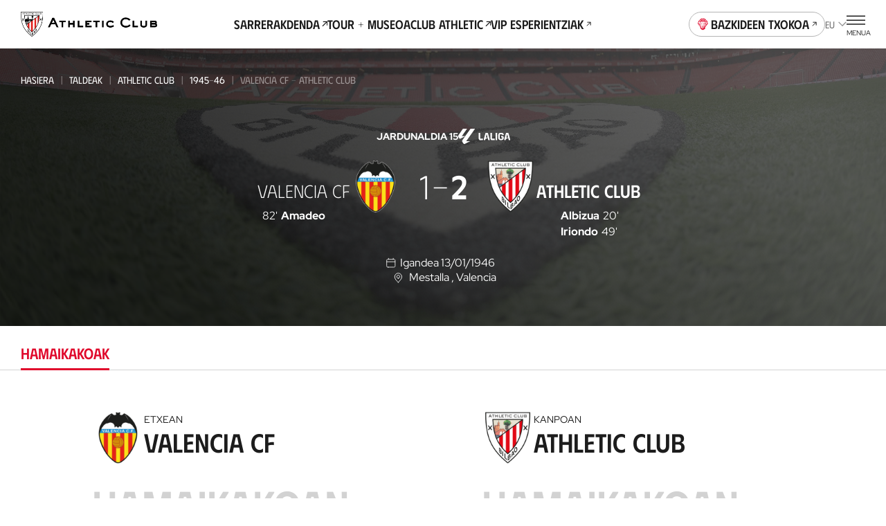

--- FILE ---
content_type: text/html
request_url: https://www.athletic-club.eus/eu/taldeak/athletic-club/1945-46/partidak/1_313/
body_size: 27566
content:
<!DOCTYPE html><html lang="eu"> <head><!-- Google Tag Manager --><script>
      (function (w, d, s, l, i) {
        w[l] = w[l] || [];
        w[l].push({ 'gtm.start': new Date().getTime(), event: 'gtm.js' });
        var f = d.getElementsByTagName(s)[0],
          j = d.createElement(s),
          dl = l != 'dataLayer' ? '&l=' + l : '';
        j.async = true;
        j.src = 'https://www.googletagmanager.com/gtm.js?id=' + i + dl;
        f.parentNode.insertBefore(j, f);
      })(window, document, 'script', 'dataLayer', 'GTM-TWKKT9KZ');
    </script><script>
      try {
        // ——— DataLayer inicial ———
      window.dataLayer = window.dataLayer || [];
      window.dataLayer.push({ 'gtm.start': Date.now(), event: 'gtm.js' });
      // ——— Evento SSO Login success ———
      const matchGTM = document.cookie.match(/(?:^|;\s*)user_gtm_data=([^;]+)/);
      if (matchGTM) {        
        const gtmData = JSON.parse(decodeURIComponent(matchGTM[1]));
        const match = document.cookie.match(/(?:^|; )sso_event=([^;]+)/);
        if (gtmData) {
          if (match && match[1] === 'login_success') {
            window.dataLayer.push({
              event: 'sso_login_success',
              ... gtmData
            });
            document.cookie = 'sso_event=; Max-Age=0; path=/';
          } else {
            window.dataLayer.push({
              event: 'sso_autologin_success',
              ... gtmData
            });
          }
        }
      }
      } catch (error) {
        console.log(error);
      }

    </script><!-- End Google Tag Manager --><meta charset="UTF-8"><meta name="viewport" content="viewport-fit=cover, width=device-width, initial-scale=1.0, user-scalable=yes"><!-- Chrome, Firefox OS and Opera --><meta name="theme-color" content="#ffffff"><!-- Windows Phone --><meta name="msapplication-navbutton-color" content="#ffffff"><!-- iOS Safari --><meta name="apple-mobile-web-app-status-bar-style" content="#ffffff"><link rel="icon" type="image/x-icon" href="/favicon.ico"><link rel="apple-touch-icon" href="/192.png"><link rel="manifest" href="/manifest.json"><meta name="generator" content="Astro v4.2.0"><link rel="alternate" hreflang="es" href="/equipos/athletic-club/1945-46/partidos/1_313"><link rel="alternate" hreflang="eu" href="/eu/taldeak/athletic-club/1945-46/partidak/1_313"><link rel="alternate" hreflang="en" href="/en/teams/athletic-club/1945-46/matches/1_313"><link rel="canonical" href="https://www.athletic-club.eus/eu/taldeak/athletic-club/1945-46/partidak/1_313/"><link rel="sitemap" type="application/xml" href="https://www.athletic-club.eus/sitemap.xml"><title>Valencia CF - Athletic Club | Partida | Liga | 46/01/13</title><meta name="description" content="Valencia CF eta Athletic Club taldeen arteko partida. Noiz? 46/01/13 "><!-- Facebook & WhatsApp Meta Tags --><meta property="og:url" content="https://www.athletic-club.eus/eu/taldeak/athletic-club/1945-46/partidak/1_313/"><meta property="og:type" content="website"><meta property="og:title" content="Valencia CF - Athletic Club | Partida | Liga | 46/01/13"><meta property="og:description" content="Valencia CF eta Athletic Club taldeen arteko partida. Noiz? 46/01/13 "><meta property="og:image" content="https://cdn.athletic-club.eus/imagenes/imagen_partido/default_match_mobile_image.jpg"><!-- Twitter Meta Tags --><meta name="twitter:card" content="summary"><!-- <meta name="twitter:card" content="summary_large_image" /> --><meta property="twitter:domain" content="athletic-club.eus"><meta property="twitter:url" content="https://www.athletic-club.eus/eu/taldeak/athletic-club/1945-46/partidak/1_313/"><meta name="twitter:title" content="Valencia CF - Athletic Club | Partida | Liga | 46/01/13"><meta name="twitter:description" content="Valencia CF eta Athletic Club taldeen arteko partida. Noiz? 46/01/13 "><meta property="twitter:image" content="https://cdn.athletic-club.eus/imagenes/imagen_partido/default_match_mobile_image.jpg"><link rel="stylesheet" href="/_astro/index.H5YD5rDu.css" />
<link rel="stylesheet" href="/_astro/index.GQ9NRKBV.css" />
<link rel="stylesheet" href="/_astro/index.1nWgHw4t.css" />
<style>.list-posts{--margin: 0 0 calc(var(--s) * 6);margin:var(--margin)}.list-posts__featured{margin-bottom:calc(var(--s) * 6)}.list-posts__list{display:grid;column-gap:var(--s3);row-gap:calc(var(--s) * 6);grid-template-columns:repeat(2,1fr);margin-bottom:calc(var(--s) * 10)}@media screen and (min-width: 768px){.list-posts__list{grid-template-columns:repeat(4,1fr)}}@media screen and (min-width: 992px){.list-posts__list{column-gap:var(--s3);grid-template-columns:repeat(4,1fr)}}@media screen and (min-width: 1200px){.list-posts__list{grid-template-columns:repeat(5,1fr);row-gap:var(--s10)}}.list-posts__group-header{margin-bottom:calc(var(--s) * 4)}@media screen and (min-width: 1200px){.list-posts__group-header{margin-bottom:calc(var(--s) * 8)}}.list-posts__group-header+.list-posts__group-date{margin-top:calc(var(--s) * 1)}@media screen and (min-width: 1200px){.list-posts__group-header+.list-posts__group-date{margin-top:calc(var(--s) * 2)}}.list-posts__group-date{font-size:var(--fs-xs);line-height:var(--lh-xs);font-family:var(--font-primary);font-variation-settings:"wght" var(--heading-font-variation-settings, 400);text-transform:uppercase}.list-posts .card-post{--max-width: 100%}.list-posts .card-post--featured{grid-column-start:1;grid-column-end:3}@media screen and (min-width: 768px){.list-posts .card-post--featured{--figure-aspect-ratio: 910 / 603}}
@keyframes fade-in{0%{opacity:0}to{opacity:1}}@keyframes fade-out{0%{opacity:1}to{opacity:0}}@keyframes blink{0%{opacity:1}50%{opacity:0}to{opacity:1}}@keyframes blink2{0%{opacity:1}50%{opacity:.2}to{opacity:1}}@-webkit-keyframes rotate{0%{transform:rotate(var(--start, 0deg))}to{transform:rotate(var(--end, 180deg))}}@keyframes rotate{0%{transform:rotate(var(--start, 0deg))}to{transform:rotate(var(--end, 180deg))}}@-webkit-keyframes scale{0%{transform:scale(var(--start, 0))}to{transform:scale(var(--end, 1))}}@keyframes scale{0%{transform:scale(var(--start, 0))}to{transform:scale(var(--end, 1))}}@-webkit-keyframes opacity{0%{opacity:var(--start, 0)}to{opacity:var(--end, 1)}}@keyframes opacity{0%{opacity:var(--start, 0)}to{opacity:var(--end, 1)}}@-webkit-keyframes translate{0%{transform:translate(var(--start-x, 0),var(--start-y, 0))}to{transform:translate(var(--end-x, 0),var(--end-y, 0))}}@keyframes translate{0%{transform:translate(var(--start-x, 0),var(--start-y, 0))}to{transform:translate(var(--end-x, 0),var(--end-y, 0))}}@keyframes hand-swipe{0%{left:calc(var(--s2) * 10);transform:rotate(40deg)}to{left:calc(var(--s2) * 4);transform:rotate(0)}}@keyframes translate-x-100{0%{transform:translate(80%);opacity:1}50%{opacity:1}to{left:calc(var(--s2) * 4);transform:translate(-20%);opacity:0}}@keyframes dots{0%,20%{color:#0000;text-shadow:.25em 0 0 rgba(0,0,0,0),.5em 0 0 rgba(0,0,0,0)}40%{color:var(--color-text);text-shadow:.25em 0 0 rgba(0,0,0,0),.5em 0 0 rgba(0,0,0,0)}60%{text-shadow:.25em 0 0 var(--color-text),.5em 0 0 rgba(0,0,0,0)}80%,to{text-shadow:.25em 0 0 var(--color-text),.5em 0 0 var(--color-text)}}.loader-wrapper{width:100%}.loader-wrapper .loader-container{display:flex;align-items:center;justify-content:center}.loader-wrapper .loader-container.fixed{position:fixed}.loader-wrapper .loader-container--loader{display:flex;flex-direction:column;align-items:center;position:relative}.loader-wrapper .loader-container--loader p{margin-top:var(--s)}.loader-wrapper .loader-container--loader p:after{content:" .";animation:dots 2s .5s steps(5,end) infinite;animation-timing-function:ease-in-out}.loader-wrapper .loader-container--loader svg{width:100%;height:calc(var(--s2) * 5.5);animation:blink2 2s ease-in-out infinite alternate}.loader-wrapper--stacked{width:100%}.loader-wrapper--stacked .loader-container{height:calc(var(--s2) * 15)}.loader-wrapper--full{height:50vh}.loader-wrapper--full .loader-container{position:absolute;top:0;left:0;width:100%;height:100%;z-index:999}.loader-wrapper--full .loader-container--blurred-background{position:absolute;top:0;left:0;width:100%;height:100%;background:#fffc;backdrop-filter:blur(calc(var(--s2) * .45))}
.list-live-tweets{padding-top:calc(var(--s2) * 2)}.list-live-tweets--hide{height:0;overflow:hidden}.list-live-tweets .tweets-wrapper{display:flex;flex-direction:column;align-items:center}
.card-post{--margin: 0;--max-width: calc(var(--s2) * 28);--width: 100%;--flex: unset;--color:var(--color-text);--figure-aspect-ratio: 163 / 237;--figure-height: auto;position:relative;display:block;max-width:var(--max-width);width:var(--width);margin:var(--margin);flex:var(--flex);color:var(--color)}@media screen and (min-width: 768px){.card-post{--figure-aspect-ratio: unset;--figure-height: 30vw}}@media screen and (min-width: 992px){.card-post{--figure-height: 30.9vw}}@media screen and (min-width: 1200px){.card-post{--figure-height: 25.9vw}}.card-post--color-light{--color:var(--color-light)}.card-post:hover .card-post__figure img{transform:scale(1.05)}.card-post--has-media-icons .card-post__figure:after{content:"";height:20%;position:absolute;bottom:0;left:0;pointer-events:none;width:100%;background:linear-gradient(0,#000 0%,#0000 100%)}.card-post__categories{list-style-type:none;padding:0;margin:0 0 calc(var(--s) * .5);display:flex;flex-wrap:wrap}.card-post__categories>li{font-size:var(--fs-xs);line-height:var(--lh-xs);font-family:var(--font-primary);font-variation-settings:"wght" var(--heading-font-variation-settings, 400);text-transform:uppercase;margin-bottom:calc(var(--s) * .5)}.card-post__categories>li:after{content:"|";margin:0 var(--s)}.card-post__categories>li:last-child:after{display:none}.card-post__figure{position:relative;border-radius:calc(var(--s) * 2);overflow:hidden;aspect-ratio:var(--figure-aspect-ratio);height:var(--figure-height);width:100%}.card-post__figure picture{overflow:hidden}.card-post__figure img{transition:var(--transition-default)}.card-post__figure picture,.card-post__figure img{width:100%;height:100%;object-fit:cover;object-position:center}.card-post__chip{position:absolute;top:var(--s2);left:var(--s2);z-index:1;opacity:.9;background:var(--color-light);color:var(--color-text);padding:.3em 1em;font-size:calc(var(--s2) * 1);font-variation-settings:"wght" 700;font-family:var(--font-primary);text-transform:uppercase;border-radius:3em}@media screen and (min-width: 992px){.card-post__chip{font-size:calc(var(--s2) * 1.2)}}.card-post__chip--live{display:flex;color:var(--color-red);align-items:center}.card-post__chip--live:before{content:"";width:calc(var(--s2) * .4);height:calc(var(--s2) * .4);border-radius:calc(var(--s2) * .4);background-color:var(--color-red);margin-right:.6em}.card-post__icon-play{position:absolute;top:50%;left:50%;margin-top:var(--s2);transform:translate(-50%,-50%);--color: var(--color-light);width:calc(var(--s2) * 7);height:calc(var(--s2) * 7);z-index:1}.card-post__icon-play svg{width:100%;height:100%}.card-post__header{margin-top:calc(var(--s) * 3)}.card-post__excerpt,.card-post .button{display:none}@media screen and (min-width: 1200px){.card-post .button{display:inline-block;text-decoration:underline;margin-top:calc(var(--s) * 4)}}.card-post__media-icons{position:absolute;bottom:var(--s3);right:var(--s3);display:flex;gap:var(--s2);z-index:1}.card-post__media-icon{position:relative}.card-post__media-icon .icon{display:block;--color: var(--color-light);--width: calc(var(--s2) * 3);--height: calc(var(--s2) * 3)}.card-post__media-icon span:not(.icon){font-size:calc(var(--s2) * 1.2);color:var(--color-light);position:absolute;top:calc(50% + .1em);left:calc(50% + .1em);transform:translate(-50%,-50%);font-variation-settings:"wght" 700}.card-post-date{font-size:var(--fs-m);line-height:var(--lh-m);font-family:var(--font-primary);font-variation-settings:"wght" var(--heading-font-variation-settings, 400);margin-bottom:calc(var(--s))}@media screen and (min-width: 1200px){.card-post-date{margin-bottom:calc(var(--s) * 2)}}
.shields-vs{display:flex;align-items:center}.shields-vs abbr{padding:0 var(--s);position:relative;font-size:var(--fs-sec-sm);line-height:var(--lh-sec-sm);font-family:var(--font-secondary);font-variation-settings:"wght" var(--heading-font-variation-settings, 500);text-decoration:none;align-self:normal;display:flex;align-items:center;font-size:calc(var(--s2));margin:var(--custom-abbr-height, var(--s))}@media screen and (min-width: 1200px){.shields-vs abbr{font-size:var(--fs-sec-xs);line-height:var(--lh-sec-xs);font-family:var(--font-secondary);font-variation-settings:"wght" var(--heading-font-variation-settings, 500)}}.shields-vs abbr span{position:relative}.shields-vs abbr:before,.shields-vs abbr:after{content:"";display:block;position:absolute;width:calc(var(--s2) * .1);left:50%;background:var(--color-primary)}.shields-vs abbr:before{transform:rotate(20deg) translate(50%,-100%)}.shields-vs abbr:after{transform:rotate(20deg) translate(50%,100%)}.shields-vs img{object-fit:contain;max-width:none}.shields-vs--size-xs{max-height:var(--custom-shield-size, calc(var(--s4) * 2))}.shields-vs--size-xs img{height:var(--custom-shield-size, calc(var(--s4) * 2))}.shields-vs--size-xs abbr:before,.shields-vs--size-xs abbr:after{height:var(--custom-abbr-height, 40%)}.shields-vs--size-xs abbr:before{transform:rotate(20deg) translate(50%,-130%)}.shields-vs--size-xs abbr:after{transform:rotate(20deg) translate(50%,130%)}.shields-vs--size-sm{max-height:var(--custom-shield-size, calc(var(--s) * 11))}.shields-vs--size-sm img{height:var(--custom-shield-size, calc(var(--s) * 11))}.shields-vs--size-sm abbr:before,.shields-vs--size-sm abbr:after{height:var(--custom-abbr-height, 30%)}.shields-vs--size-md{max-height:var(--custom-shield-size, calc(var(--s4) * 4))}.shields-vs--size-md img{height:var(--custom-shield-size, calc(var(--s4) * 4))}.shields-vs--size-md abbr{margin:var(--custom-abbr-margin, var(--s2))}.shields-vs--size-md abbr:before,.shields-vs--size-md abbr:after{height:var(--custom-abbr-height, 25%)}.shields-vs--size-lg{max-height:var(--custom-shield-size, calc(var(--s4) * 5))}.shields-vs--size-lg img{height:var(--custom-shield-size, calc(var(--s4) * 5))}.shields-vs--size-lg abbr{margin:var(--custom-abbr-margin, var(--s4));font-size:var(--fs-sec-xs);line-height:var(--lh-sec-xs);font-family:var(--font-secondary);font-variation-settings:"wght" var(--heading-font-variation-settings, 500)}.shields-vs--size-lg abbr:before,.shields-vs--size-lg abbr:after{height:var(--custom-abbr-height, 35%)}.shields-vs--color-light abbr{color:var(--color-light)}.shields-vs--color-light abbr span{background-color:transparent}.shields-vs--color-light abbr:before,.shields-vs--color-light abbr:after{background:var(--color-light)}
.list-item-video{display:grid;gap:calc(var(--s) * 6)}@media screen and (min-width: 992px){.list-item-video{grid-template-columns:repeat(2,1fr);column-gap:var(--s4);row-gap:var(--s8)}}@media screen and (min-width: 1200px){.list-item-video{grid-template-columns:repeat(3,1fr)}}.list-item-video.highlights{gap:unset}@media screen and (min-width: 992px){.list-item-video.highlights{column-gap:var(--s4);row-gap:var(--s)}}
.helper-tap{display:flex;gap:var(--s2);margin:0 var(--safe-area)}.helper-tap svg{overflow:visible;min-width:calc(var(--s2) * 2.4);--start: 0;--end: 1;transform:scale(var(--start, 0));animation:scale .25s .3s ease-out forwards}.helper-tap svg>path:last-of-type{transform-origin:bottom}.helper-tap p{--start: 0;--end: 1;opacity:0;animation:opacity .35s .65s ease-in forwards}
.chip-match-status{display:inline-block;font-size:var(--fs-xs);line-height:var(--lh-xs);font-family:var(--font-primary);font-variation-settings:"wght" var(--heading-font-variation-settings, 400);height:calc(var(--s) * 6);border-radius:calc(var(--s) * 6);padding:0 calc(var(--s) * 2);display:inline-flex;align-items:center;text-transform:uppercase}.chip-match-status svg{width:calc(var(--s2) * 1.6);height:calc(var(--s2) * 1.6);margin-right:var(--s)}.chip-match-status--live{color:var(--color-light);background:linear-gradient(234deg,#ca0308 12.5%,#940000 78.21%)}.chip-match-status--finished{color:var(--color-light);background:linear-gradient(234deg,#464646 12.5%,#000 78.21%);padding:0 calc(var(--s) * 5)}@media screen and (min-width: 992px){.chip-match-status--finished{background:linear-gradient(87deg,#464646 19.59%,#000 84.06%)}}.chip-match-status--half-time{color:var(--color-primary);background:var(--color-light)}.countdown{display:flex;gap:calc(var(--s2) * 2)}@media screen and (min-width: 992px){.countdown{gap:calc(var(--s2) * 2)}}.countdown>span{display:flex;flex-direction:column;width:calc(var(--s2) * 3);text-align:center}.countdown__number{font-family:var(--font-secondary);font-size:1.8rem;line-height:1}.countdown__text{font-size:.65rem;line-height:1.4;text-transform:uppercase}
.chart-rivals{padding-bottom:calc(var(--s2) * 4)}.chart-rivals canvas{width:100%}.chart-rivals ul{padding-left:0;list-style-type:none}@media screen and (min-width: 1200px){.chart-rivals{padding-bottom:calc(var(--s4) * 4)}}.chart-rivals__counter{display:flex;align-items:center;gap:calc(var(--s2) * 2);font-size:var(--fs-sm);line-height:var(--lh-sm);font-family:var(--font-primary);font-variation-settings:"wght" var(--heading-font-variation-settings, 400);margin-bottom:calc(var(--s2) * 2);flex-wrap:wrap}.chart-rivals__counter a{text-decoration:underline;display:flex;align-items:center;text-transform:uppercase;font-variation-settings:"wght" 500;font-family:var(--font-secondary)}.chart-rivals__counter a:hover{color:var(--color-hover-primary)}.chart-rivals__chart{position:relative;width:100%;height:100%;border-radius:100%;display:flex;justify-content:center}.chart-rivals__chart canvas{aspect-ratio:1/1;opacity:1}.chart-rivals__chart--loading{background-color:var(--color-grey-100)}.chart-rivals__chart--loading canvas{opacity:0}.chart-rivals__chart--loading .chart-rivals__total{opacity:0}.chart-rivals__total{display:flex;flex-direction:column;position:absolute;top:50%;left:50%;transform:translate(-50%,-50%);align-items:center}.chart-rivals__total>span:first-child{font-size:var(--fs-xxl);line-height:var(--lh-xxl);font-family:var(--font-primary);font-variation-settings:"wght" var(--heading-font-variation-settings, 500)}.chart-rivals__total>span:last-child{text-transform:uppercase;font-size:var(--fs-xs);line-height:var(--lh-xs);font-family:var(--font-primary);font-variation-settings:"wght" var(--heading-font-variation-settings, 400);margin-top:calc(var(--s) * -1)}.chart-rivals__total--matches{max-width:95%;text-align:center}.chart-rivals__inner{display:block;max-width:100%;width:calc(var(--s2) * 40);margin:0 auto}.chart-rivals__legend{display:flex;gap:var(--s5);justify-content:center;margin-top:calc(var(--s2) * 3);font-size:var(--fs-xs);line-height:var(--lh-xs);font-family:var(--font-primary);font-variation-settings:"wght" var(--heading-font-variation-settings, 400)}.chart-rivals__legend li{display:flex;align-items:center}.chart-rivals__legend-color{width:var(--s3);height:var(--s3);min-width:var(--s3);border-radius:var(--s3);background-color:var(--legend-color);display:block;margin-right:var(--s)}.chart-rivals__legend-goals{display:flex;justify-content:center;margin-top:calc(var(--s) * 7);flex-wrap:wrap}.chart-rivals__legend-goals li+li:before{content:"|";margin:0 var(--s2)}.chart-rivals canvas{width:100%;max-width:100%}@media screen and (min-width: 768px){.list-rival-matches--wrap{display:grid;grid-template-columns:repeat(2,1fr);column-gap:calc(var(--safe-area) * 2)}}@media screen and (min-width: 992px){.list-rival-matches--wrap{grid-template-columns:repeat(3,1fr);column-gap:var(--safe-area)}}@media screen and (min-width: 1200px){.list-rival-matches--wrap{margin-top:var(--s5);column-gap:calc(var(--safe-area) * 2)}}
</style>
<link rel="stylesheet" href="/_astro/index.HfyxR0OJ.css" />
<link rel="stylesheet" href="/_astro/index.PxnPkxDX.css" />
<link rel="stylesheet" href="/_astro/index.SePVlYe-.css" />
<link rel="stylesheet" href="/_astro/index.PjfA-reQ.css" />
<link rel="stylesheet" href="/_astro/index.mM4wGzxK.css" />
<style>.rivals-feature__list-rivals .helper-tap{margin:var(--s5) 0 var(--s5) 0}
.select{position:relative}.select-options{display:flex;flex-direction:column;border-radius:var(--s2);background:#fffffff5;box-shadow:0 calc(var(--s2) * .4) calc(var(--s2) * .8) 0 #00000040;--dropdown-max-height: calc(var(--s2) * 40);padding:0 calc(var(--s) * 4);position:fixed}.select-options--dropdown{margin-left:var(--s);padding:0 0 0 calc(var(--s) * 5);position:absolute;z-index:101}.select-options--dropdown .select-options__options{min-width:calc(var(--s2) * 18);max-height:var(--dropdown-max-height)}.select-options--dropdown .select-options__options>*[role=option]{padding:calc(var(--s) * 2) calc(var(--s) * 6) calc(var(--s) * 2) 0}.select-options--dropdown .select-options__options>*[role=option]:first-of-type{padding-top:calc(var(--s) * 5)}.select-options--dropdown .select-options__options>*[role=option]:last-of-type{padding-bottom:calc(var(--s) * 5)}.select-options--dialog{top:calc(50% + var(--site-header-height) / 2);left:50%;transform:translate(-50%,-50%);z-index:999;padding:calc(var(--s) * 4) calc(var(--s) * 4);width:calc(100vw - var(--safe-area) * 2);max-height:calc(100dvh - var(--site-header-height) * 2);max-width:calc(100vw - var(--safe-area) * 2)}.select-options--dialog .select-options__options>*[role=option]{padding:calc(var(--s) * 3) calc(var(--s) / 2)}.select-options .select-options__options{overflow-y:auto;list-style:none;padding:0}.select-options .select-options__options>*[role=option]{display:block;font-size:var(--fs-sec-xs);line-height:var(--lh-sec-xs);font-family:var(--font-secondary);font-variation-settings:"wght" var(--heading-font-variation-settings, 400);text-transform:uppercase;cursor:pointer}.select-options .select-options__options>*[role=option][aria-selected=true]{color:var(--color-secondary)}.select-options .select-options__dialog-close{position:absolute;top:0;right:0}.filter-selects{max-width:100%;z-index:999;position:relative}.filter-selects--has-wrapper{padding:0 var(--safe-area)}.filter-selects__intro{margin-bottom:var(--s5)}.filter-selects__search{margin-top:1px;margin-bottom:calc(var(--s) * 3);display:flex;column-gap:var(--s2);align-items:center}@media screen and (min-width: 1200px){.filter-selects__search{margin-top:calc(var(--s) * -1.5);padding-left:var(--safe-area);padding-right:var(--safe-area);position:absolute;right:0;width:calc(4 * 100 / var(--cols) * 1%);z-index:10}}.filter-selects__selects{z-index:101}.filter-selects__selects .slider{margin-left:calc(var(--safe-area) * -1);margin-right:calc(var(--safe-area) * -1);padding:0 var(--safe-area);overflow:visible}
.item-video .item-video__content{width:100%}.item-video .item-video__content .item-video__content-poster{position:relative;border-radius:var(--s2);overflow:hidden;aspect-ratio:16/9}.item-video .item-video__content .item-video__content-poster .picture{width:100%;height:100%}.item-video .item-video__content .item-video__content-poster .picture img{width:100%;height:100%;object-fit:cover;object-position:center}.item-video .item-video__content .item-video__content-poster svg{position:absolute;top:50%;left:50%;transform:translate(-50%,-50%);z-index:1;--color: var(--color-primary-contrast);width:calc(var(--s2) * 5);height:calc(var(--s2) * 5)}@media screen and (min-width: 1200px){.item-video .item-video__content .item-video__content-poster svg{width:calc(var(--s) * 12);height:calc(var(--s) * 12)}}.item-video .item-video__content picture{overflow:hidden}.item-video .item-video__content picture img{transition:var(--transition-default)}.item-video .item-video__content picture:hover img{transform:scale(1.05)}.item-video .item-video__content .item-video__content-title{margin-top:calc(var(--s) * 3);text-align:left;font-size:var(--fs-sec-sm);line-height:var(--lh-sec-sm);font-family:var(--font-secondary);font-variation-settings:"wght" var(--heading-font-variation-settings, 500);color:var(--color-primary)}.item-video .item-video__content .item-media__header-inner{display:flex;flex-direction:column;gap:var(--s);align-items:flex-start;margin-top:var(--s3);text-align:left}.item-video .item-video__content .item-media__header-inner .item-media__date{font-size:var(--fs-xs);line-height:var(--lh-xs);font-family:var(--font-primary);font-variation-settings:"wght" var(--heading-font-variation-settings, 400);text-transform:uppercase}.item-video .item-video__content .item-media__header-inner .heading{padding-right:var(--s2);text-wrap:unset}@media screen and (min-width: 992px){.item-video .item-video__content .item-media__header-inner .heading{padding-right:var(--s5)}}
.grid-images{display:grid;gap:var(--s2);grid-template-columns:1fr 1fr;padding-left:0!important;padding-right:0!important}.grid-images>*:nth-child(3n+1){grid-column:auto/span 2;height:calc(var(--s) * 61);max-height:calc(var(--s) * 61)}.grid-images>*:nth-child(n+20){display:none}@media screen and (min-width: 992px){.grid-images{grid-template-columns:repeat(4,1fr)}.grid-images.wrapper-fluid{padding-left:var(--safe-area, var(--s3))!important;padding-right:var(--safe-area, var(--s3))!important}.grid-images>*:nth-child(3n+1){grid-column:auto}.grid-images>.large-image{grid-column:auto/span 2}.grid-images>*:nth-child(n+8){display:block}}.grid-images button{height:calc(var(--s) * 48);max-height:calc(var(--s) * 48)}@media screen and (min-width: 992px){.grid-images button{height:calc(var(--s) * 94)!important;max-height:calc(var(--s) * 94)!important}}.grid-images button .picture img{object-position:top}.grid-images button.more-pictures{position:relative}.grid-images button.more-pictures .more-pictures__content{--color: var(--color-primary-contrast);position:absolute;top:50%;left:50%;transform:translate(-50%,-50%);color:var(--color);z-index:1;font-size:var(--fs-xs);line-height:var(--lh-xs);font-family:var(--font-primary);font-variation-settings:"wght" var(--heading-font-variation-settings, 700)}.grid-images button.more-pictures .more-pictures__content>*{display:block;margin:0 auto}.grid-images button.more-pictures .more-pictures__content>*+*{margin-top:var(--s)}@media screen and (min-width: 992px){.grid-images button.more-pictures .more-pictures__content{display:none}}.grid-images button.more-pictures:before{content:"";position:absolute;inset:0;background:linear-gradient(0deg,#0000008c 0% 100%);z-index:1}@media screen and (min-width: 992px){.grid-images button.more-pictures:before{content:none}}
.button-unstyled{background:none;padding:0;border:none;margin:0}.item-video__content-poster{width:100%;aspect-ratio:16/9;background-color:var(--color-primary);display:flex;justify-content:center;align-items:center;overflow:hidden}
.tabs-wrapper--with-wrapper div[role=tabpanel]{padding-left:var(--safe-area);padding-right:var(--safe-area)}.tabs-wrapper .swiper{padding:calc(var(--s) * 5) var(--safe-area)}.tabs-wrapper div[role=tabpanel]{padding-bottom:calc(var(--s) * 4)}
.dialog-inner-gallery{height:100%;padding-bottom:calc(var(--s) * 4)}.dialog-inner-gallery .slider{display:flex;flex-direction:column;height:100%}.dialog-inner-gallery .slider .swiper{margin-left:initial;margin-right:initial;height:100%}@media screen and (min-width: 992px){.dialog-inner-gallery .slider .swiper .swiper-slide .picture{overflow:hidden}.dialog-inner-gallery .slider .swiper .swiper-slide .picture img{object-fit:cover;max-width:80vw;max-height:75vh}}.dialog-inner-gallery .slider swiper-container{flex:1}.dialog-inner-gallery .slider-ui__navigation button{width:var(--slider-ui-button-size);height:var(--slider-ui-button-size)}.dialog-inner-gallery .slider-ui__navigation button .icon--chevron-left,.dialog-inner-gallery .slider-ui__navigation button .icon--chevron-right{width:inherit;height:inherit}
</style>
<link rel="stylesheet" href="/_astro/index.hqo_jQQ-.css" />
<style>.picture{--border-radius: 0;--overflow: auto;border-radius:var(--border-radius);--width: auto;--height: auto;--max-width: none;--max-height: none;width:var(--width);height:var(--height);max-width:var(--max-width);max-height:var(--max-height);position:var(--img-position);aspect-ratio:var(--aspect-ratio);display:block}.picture img{position:var(--img-position)}.picture--background{position:absolute;top:0;left:0;width:100%;height:100%;z-index:-1}.picture--background img{width:100%;height:100%;object-fit:cover;object-position:center}.picture--background img.has-logo{margin-left:15px;object-fit:contain;width:calc(100% - 30px)}.picture--background img.sponsors{margin-top:-20px;max-height:145px;object-fit:contain;object-position:top}.picture--background.has-logo{top:-60px}.picture--background :global(img){width:100%;height:100%;object-fit:cover;object-position:center}.picture--cover{position:relative;overflow:hidden;height:100%}.picture--cover img{width:100%;height:100%;object-fit:cover;object-position:center}.picture--contain img{width:100%;height:100%;object-fit:contain;object-position:bottom}@media screen and (min-width: 992px){.picture--rounded{--border-radius: var(--s2);--overflow: hidden}}.picture.mobile-position-left img{object-position:left!important}.picture.mobile-position-center img{object-position:center!important}.picture.mobile-position-right img{object-position:right!important}@media screen and (min-width: 992px){.picture.desktop-position-top img{object-position:top!important}}@media screen and (min-width: 992px){.picture.desktop-position-center img{object-position:center!important}}@media screen and (min-width: 992px){.picture.desktop-position-bottom img{object-position:bottom!important}}.picture.modal__small-picture img{max-height:100px}
</style>
<link rel="stylesheet" href="/_astro/slider.73mAbBAm.css" />
<style>.avatar-player,.avatar-player .picture{position:relative}.avatar-player img:before{content:"";display:block;position:absolute;width:100%;height:100%;top:0;left:0;background:url(/static-icons/placeholder-avatar.svg) no-repeat;background-size:cover}.avatar-player img:before{border-radius:calc(var(--s) * 13)}.avatar-player--image-type-new{display:flex;justify-content:flex-end;align-items:flex-end;overflow:hidden;padding-top:calc(var(--s) * 3);max-width:calc(var(--s) * 15)}@media screen and (min-width: 992px){.avatar-player--image-type-new{max-width:calc(var(--s) * 18)}}.avatar-player--image-type-new .picture{min-width:60px;height:calc(var(--s) * 15);margin-bottom:calc(var(--s) * -1)}@media screen and (min-width: 992px){.avatar-player--image-type-new .picture{height:calc(var(--s) * 17)}}.avatar-player--image-type-new .picture img{width:100%;height:100%;object-fit:contain;display:block}.avatar-player--image-type-new .picture--with-dorsal{margin:0 0 0 24px}.avatar-player--image-type-legacy{display:inline-block}.avatar-player--image-type-legacy .picture{width:calc(var(--s) * 13);height:calc(var(--s) * 13);border-radius:calc(var(--s) * 13);border:1px solid var(--color-grey-100);margin:16px 0}.avatar-player--image-type-legacy .picture img{width:100%;height:100%;object-fit:cover;object-position:top center;border-radius:calc(var(--s) * 13)}.avatar-player--image-type-legacy .picture--with-dorsal{margin:16px 0 16px 32px}.avatar-player__dorsal{position:absolute;top:0;left:0;font-family:var(--font-tertiary);font-size:calc(var(--s2) * 2.6);padding-top:var(--s)}@media screen and (min-width: 992px){.avatar-player__dorsal{font-size:calc(var(--s2) * 3);padding-top:calc(var(--s) * 2)}}
.tooltip{position:absolute;pointer-events:none;z-index:100;flex-direction:column;display:flex;align-items:center;filter:drop-shadow(0px 4px 8px rgba(0,0,0,.15))}.tooltip>span{background-color:var(--color-light);padding:var(--s) var(--s2);border-radius:var(--s2);text-align:center}.tooltip:before{content:"";display:block;width:0;height:0;border-left:var(--s) solid transparent;border-right:var(--s) solid transparent;border-bottom:var(--s) solid var(--color-light)}.tooltip--type-limited-time{opacity:0;animation:fade-in .3s ease-out forwards}.tooltip--type-limited-time.hidden{opacity:0;animation:fade-out .3s ease-out forwards}
.collapse__body{display:block;overflow:hidden;transition:height .3s ease-in-out;height:0}.collapse__body-inner{padding:1px 0!important;margin:-1px 0!important}.collapse__body--open{height:auto}.collapse__body--expanding{animation:expand .3s ease-in-out}.collapse__body--collapsing{animation:collapse .3s ease-in-out}.collapse__header{background:transparent;border:0;-webkit-tap-highlight-color:transparent;-webkit-tap-highlight-color:rgba(255,255,255,.2)}.collapse--open .collapse__icon,.collapse--expanding .collapse__icon{transform:rotate(180deg)}.collapse--collapsing .collapse__icon{transform:rotate(0)}.collapse--styled{border-bottom:1px solid rgba(var(--color-grey-300-rgb),.5)}.collapse--styled .heading{padding:1em 0}.collapse--styled .collapse__header{display:flex;align-items:center;width:100%;justify-content:space-between;background-color:transparent;border:none;text-align:left;padding:0}.collapse--styled .collapse__header .collapse__icon{--size: 1rem;flex:0 0 1rem;transition:transform .2s ease-out}@media screen and (min-width: 1200px){.collapse--styled .collapse__header .collapse__icon{--size: 1.2rem;flex:0 0 1.2rem}}.collapse--styled .collapse__header-content{padding-right:calc(var(--s) * 2)}.collapse--styled .content-html{padding-bottom:calc(var(--s) * 4)}.collapse--styled .content-html>*:first-child{margin-top:0}.collapse--styled .content-html>*:last-child{margin-bottom:0}@keyframes expand{0%{height:0}to{height:var(--collapse-body-height)}}@keyframes collapse{0%{height:var(--collapse-body-height)}to{height:0}}
.helper-swipe{display:flex;gap:var(--s2);margin:0 var(--safe-area)}.helper-swipe svg{overflow:visible;min-width:calc(var(--s2) * 2.4)}.helper-swipe svg>path:last-of-type{transform-origin:bottom}.swiper-slide.swiper-slide-active .helper-swipe svg{--start: 0;--end: 1;transform:scale(var(--start, 0));animation:scale .25s .3s ease-out forwards}.swiper-slide.swiper-slide-active .helper-swipe svg>path:last-of-type{animation:hand-swipe 1.6s .65s cubic-bezier(.23,1,.72,1) 2 both}.swiper-slide.swiper-slide-active .helper-swipe svg g{animation:translate-x-100 1.6s .65s cubic-bezier(.23,1,.72,1) 2 backwards}.swiper-slide.swiper-slide-active .helper-swipe p{--start: 0;--end: 1;opacity:0;animation:opacity .35s .65s ease-in forwards}
.slider{--margin: 0;--padding: 0;--first-slide-margin-left: 0;--last-slide-margin-right: 0;--slide-width: 100%;margin:var(--margin);padding:var(--padding);overflow:hidden}.slider .swiper-slide{width:var(--slide-width);max-width:var(--slide-max-width);height:var(--slide-height)}.slider--spv-auto>.swiper{display:flex;overflow:visible}.slider--spv-auto>.swiper .swiper-wrapper>.swiper-slide{margin-right:var(--s2)}.slider--spv-auto>.swiper .swiper-wrapper>.swiper-slide:last-child{margin-right:0}.slider--spv-auto .swiper-slide{--slide-width: auto;max-width:var(--slide-max-width)}@media screen and (min-width: 992px){.slider.hm-posts-slider.slider--spv-auto>.swiper .swiper-wrapper>.swiper-slide,.slider.hm-games-slider.slider--spv-auto>.swiper .swiper-wrapper>.swiper-slide,.slider.hm-tickets-slider.slider--spv-auto>.swiper .swiper-wrapper>.swiper-slide,.slider.hm-museum-slider.slider--spv-auto>.swiper .swiper-wrapper>.swiper-slide,.slider.slider-equipaciones-2023-24.slider--spv-auto>.swiper .swiper-wrapper>.swiper-slide{margin-right:var(--s4)!important}}.slider.hm-tickets-slider .swiper{margin:0}.slider--centered-slides .swiper .swiper-wrapper>.swiper-slide,.slider--centered-slides .swiper .swiper-wrapper swiper-slide{display:flex;justify-content:center;align-items:center}.slider .swiper-button-disabled{cursor:not-allowed}.slider .swiper-pagination-lock{display:none!important}.slider.slider-tickets .swiper{margin-left:0}.slider-ui:has(.swiper-pagination-lock) .swiper-button-disabled{visibility:hidden}
</style>
<link rel="stylesheet" href="/_astro/index._vrhiy1A.css" />
<link rel="stylesheet" href="/_astro/index.VGVOSe6J.css" />
<link rel="stylesheet" href="/_astro/index.fIxarDYq.css" /><script type="module" src="/_astro/hoisted.y7f_CUTx.js"></script></head> <body> <!-- Google Tag Manager (noscript) --> <noscript><iframe src="https://www.googletagmanager.com/ns.html?id=GTM-TWKKT9KZ" height="0" width="0" style="display:none;visibility:hidden"></iframe></noscript><!-- End Google Tag Manager (noscript) --> <style>astro-island,astro-slot,astro-static-slot{display:contents}</style><script>(()=>{var e=async t=>{await(await t())()};(self.Astro||(self.Astro={})).load=e;window.dispatchEvent(new Event("astro:load"));})();;(()=>{var b=Object.defineProperty;var f=(c,o,i)=>o in c?b(c,o,{enumerable:!0,configurable:!0,writable:!0,value:i}):c[o]=i;var l=(c,o,i)=>(f(c,typeof o!="symbol"?o+"":o,i),i);var p;{let c={0:t=>m(t),1:t=>i(t),2:t=>new RegExp(t),3:t=>new Date(t),4:t=>new Map(i(t)),5:t=>new Set(i(t)),6:t=>BigInt(t),7:t=>new URL(t),8:t=>new Uint8Array(t),9:t=>new Uint16Array(t),10:t=>new Uint32Array(t)},o=t=>{let[e,r]=t;return e in c?c[e](r):void 0},i=t=>t.map(o),m=t=>typeof t!="object"||t===null?t:Object.fromEntries(Object.entries(t).map(([e,r])=>[e,o(r)]));customElements.get("astro-island")||customElements.define("astro-island",(p=class extends HTMLElement{constructor(){super(...arguments);l(this,"Component");l(this,"hydrator");l(this,"hydrate",async()=>{var d;if(!this.hydrator||!this.isConnected)return;let e=(d=this.parentElement)==null?void 0:d.closest("astro-island[ssr]");if(e){e.addEventListener("astro:hydrate",this.hydrate,{once:!0});return}let r=this.querySelectorAll("astro-slot"),a={},h=this.querySelectorAll("template[data-astro-template]");for(let n of h){let s=n.closest(this.tagName);s!=null&&s.isSameNode(this)&&(a[n.getAttribute("data-astro-template")||"default"]=n.innerHTML,n.remove())}for(let n of r){let s=n.closest(this.tagName);s!=null&&s.isSameNode(this)&&(a[n.getAttribute("name")||"default"]=n.innerHTML)}let u;try{u=this.hasAttribute("props")?m(JSON.parse(this.getAttribute("props"))):{}}catch(n){let s=this.getAttribute("component-url")||"<unknown>",y=this.getAttribute("component-export");throw y&&(s+=` (export ${y})`),console.error(`[hydrate] Error parsing props for component ${s}`,this.getAttribute("props"),n),n}await this.hydrator(this)(this.Component,u,a,{client:this.getAttribute("client")}),this.removeAttribute("ssr"),this.dispatchEvent(new CustomEvent("astro:hydrate"))});l(this,"unmount",()=>{this.isConnected||this.dispatchEvent(new CustomEvent("astro:unmount"))})}disconnectedCallback(){document.removeEventListener("astro:after-swap",this.unmount),document.addEventListener("astro:after-swap",this.unmount,{once:!0})}connectedCallback(){if(!this.hasAttribute("await-children")||document.readyState==="interactive"||document.readyState==="complete")this.childrenConnectedCallback();else{let e=()=>{document.removeEventListener("DOMContentLoaded",e),r.disconnect(),this.childrenConnectedCallback()},r=new MutationObserver(()=>{var a;((a=this.lastChild)==null?void 0:a.nodeType)===Node.COMMENT_NODE&&this.lastChild.nodeValue==="astro:end"&&(this.lastChild.remove(),e())});r.observe(this,{childList:!0}),document.addEventListener("DOMContentLoaded",e)}}async childrenConnectedCallback(){let e=this.getAttribute("before-hydration-url");e&&await import(e),this.start()}start(){let e=JSON.parse(this.getAttribute("opts")),r=this.getAttribute("client");if(Astro[r]===void 0){window.addEventListener(`astro:${r}`,()=>this.start(),{once:!0});return}Astro[r](async()=>{let a=this.getAttribute("renderer-url"),[h,{default:u}]=await Promise.all([import(this.getAttribute("component-url")),a?import(a):()=>()=>{}]),d=this.getAttribute("component-export")||"default";if(!d.includes("."))this.Component=h[d];else{this.Component=h;for(let n of d.split("."))this.Component=this.Component[n]}return this.hydrator=u,this.hydrate},e,this)}attributeChangedCallback(){this.hydrate()}},l(p,"observedAttributes",["props"]),p))}})();</script><astro-island uid="ZiJxnt" prefix="r1" component-url="/_astro/SiteHeader.PNPUC21K.js" component-export="default" renderer-url="/_astro/client.7y_Bdp9y.js" props="{&quot;url&quot;:[7,&quot;https://www.athletic-club.eus/eu/taldeak/athletic-club/1945-46/partidak/1_313/&quot;],&quot;featuredMenuItems&quot;:[1,[[0,{&quot;name&quot;:[0,&quot;Sarrerak&quot;],&quot;url&quot;:[0,&quot;/eu/sarrerak&quot;],&quot;newTab&quot;:[0,false],&quot;icon&quot;:[0,&quot;ticket.svg&quot;],&quot;nombreAnalytics&quot;:[0,&quot;Entradas&quot;]}],[0,{&quot;name&quot;:[0,&quot;Denda&quot;],&quot;url&quot;:[0,&quot;https://shop.athletic-club.eus/eu?utm_source=athletic-club.eus&amp;utm_medium=referral&amp;utm_campaign=ecosistema-ac&amp;utm_content=menu-mobile&quot;],&quot;newTab&quot;:[0,true],&quot;icon&quot;:[0,&quot;t-shirt.svg&quot;],&quot;nombreAnalytics&quot;:[0,&quot;Tienda&quot;]}],[0,{&quot;name&quot;:[0,&quot;Tour + Museoa&quot;],&quot;url&quot;:[0,&quot;/eu/sarrerak&quot;],&quot;newTab&quot;:[0,false],&quot;icon&quot;:[0,&quot;ticket.svg&quot;],&quot;nombreAnalytics&quot;:[0,&quot;Museo &amp; Tour&quot;]}],[0,{&quot;name&quot;:[0,&quot;Club Athletic&quot;],&quot;url&quot;:[0,&quot;https://clubathletic.athletic-club.eus/eu/?utm_source=athletic-club.eus&amp;utm_medium=referral&amp;utm_campaign=ecosistema-ac&amp;utm_content=menu-mobile&quot;],&quot;newTab&quot;:[0,true],&quot;icon&quot;:[0,&quot;club-athletic.svg&quot;],&quot;nombreAnalytics&quot;:[0,&quot;Club Athletic&quot;]}],[0,{&quot;name&quot;:[0,&quot;VIP Esperientziak&quot;],&quot;url&quot;:[0,&quot;https://sanmames.athletic-club.eus/eu/vip-area/experiences/?utm_source=athletic-club.eus&amp;utm_medium=referral&amp;utm_campaign=ecosistema-ac&amp;utm_content=menu-mobile&quot;],&quot;newTab&quot;:[0,true],&quot;icon&quot;:[0,&quot;sm-stadium.svg&quot;],&quot;nombreAnalytics&quot;:[0,&quot;Experiencias&quot;]}]]],&quot;mainMenuItems&quot;:[1,[[0,{&quot;name&quot;:[0,&quot;Sarrerak&quot;],&quot;url&quot;:[0,&quot;/eu/sarrerak&quot;],&quot;newTab&quot;:[0,false],&quot;nombreAnalytics&quot;:[0,&quot;Entradas&quot;]}],[0,{&quot;name&quot;:[0,&quot;Denda&quot;],&quot;url&quot;:[0,&quot;https://shop.athletic-club.eus/eu?utm_source=athletic-club.eus&amp;utm_medium=referral&amp;utm_campaign=ecosistema-ac&amp;utm_content=menu-desktop&quot;],&quot;newTab&quot;:[0,true],&quot;nombreAnalytics&quot;:[0,&quot;Tienda&quot;]}],[0,{&quot;name&quot;:[0,&quot;Tour + Museoa&quot;],&quot;url&quot;:[0,&quot;/eu/sarrerak/museo-tour&quot;],&quot;newTab&quot;:[0,false],&quot;nombreAnalytics&quot;:[0,&quot;Museo &amp; Tour&quot;]}],[0,{&quot;name&quot;:[0,&quot;Club Athletic&quot;],&quot;url&quot;:[0,&quot;https://clubathletic.athletic-club.eus/eu/?utm_source=athletic-club.eus&amp;utm_medium=referral&amp;utm_campaign=ecosistema-ac&amp;utm_content=menu-desktop&quot;],&quot;newTab&quot;:[0,true],&quot;nombreAnalytics&quot;:[0,&quot;Club Athletic&quot;]}],[0,{&quot;name&quot;:[0,&quot;VIP Esperientziak&quot;],&quot;url&quot;:[0,&quot;https://sanmames.athletic-club.eus/eu/vip-area/experiences/?utm_source=athletic-club.eus&amp;utm_medium=referral&amp;utm_campaign=ecosistema-ac&amp;utm_content=menu-desktop&quot;],&quot;newTab&quot;:[0,true],&quot;nombreAnalytics&quot;:[0,&quot;Experiencias&quot;]}]]],&quot;extendedMenuItems&quot;:[1,[[0,{&quot;name&quot;:[0,&quot;Berriak&quot;],&quot;url&quot;:[0,null],&quot;url_footer&quot;:[0,null],&quot;icon&quot;:[0,null],&quot;column_number&quot;:[0,1],&quot;column_number_tablet&quot;:[0,1],&quot;column_number_mobile&quot;:[0,1],&quot;type&quot;:[0,&quot;primary&quot;],&quot;newTab&quot;:[0,false],&quot;show_in_burger_menu&quot;:[0,true],&quot;show_as_secondary_element&quot;:[0,false],&quot;children&quot;:[1,[[0,{&quot;name&quot;:[0,&quot;Gaurkotasuna&quot;],&quot;url&quot;:[0,&quot;/eu/albisteak&quot;],&quot;url_footer&quot;:[0,&quot;/eu/albisteak&quot;],&quot;newTab&quot;:[0,false],&quot;show_in_burger_menu&quot;:[0,true],&quot;show_as_secondary_element&quot;:[0,false],&quot;children&quot;:[1,[]],&quot;nombreAnalytics&quot;:[0,&quot;Noticias&quot;]}],[0,{&quot;name&quot;:[0,&quot;Multimedia&quot;],&quot;url&quot;:[0,&quot;/eu/media&quot;],&quot;url_footer&quot;:[0,&quot;/eu/media&quot;],&quot;newTab&quot;:[0,false],&quot;show_in_burger_menu&quot;:[0,true],&quot;show_as_secondary_element&quot;:[0,false],&quot;children&quot;:[1,[]],&quot;nombreAnalytics&quot;:[0,&quot;Multimedia&quot;]}],[0,{&quot;name&quot;:[0,&quot;Hemeroteka&quot;],&quot;url&quot;:[0,&quot;/eu/hemeroteka&quot;],&quot;url_footer&quot;:[0,&quot;/eu/hemeroteka&quot;],&quot;newTab&quot;:[0,false],&quot;show_in_burger_menu&quot;:[0,true],&quot;show_as_secondary_element&quot;:[0,false],&quot;children&quot;:[1,[]],&quot;nombreAnalytics&quot;:[0,&quot;Hemeroteca&quot;]}]]],&quot;nombreAnalytics&quot;:[0,&quot;ACTUALIDAD&quot;]}],[0,{&quot;name&quot;:[0,&quot;Taldeak&quot;],&quot;url&quot;:[0,null],&quot;url_footer&quot;:[0,null],&quot;icon&quot;:[0,null],&quot;column_number&quot;:[0,2],&quot;column_number_tablet&quot;:[0,2],&quot;column_number_mobile&quot;:[0,1],&quot;type&quot;:[0,&quot;primary&quot;],&quot;newTab&quot;:[0,false],&quot;show_in_burger_menu&quot;:[0,true],&quot;show_as_secondary_element&quot;:[0,false],&quot;children&quot;:[1,[[0,{&quot;name&quot;:[0,&quot;Athletic Club&quot;],&quot;url&quot;:[0,&quot;/eu/taldeak/athletic-club/2025-26/taldea&quot;],&quot;url_footer&quot;:[0,&quot;/eu/taldeak/athletic-club/2025-26/taldea&quot;],&quot;newTab&quot;:[0,false],&quot;show_in_burger_menu&quot;:[0,true],&quot;show_as_secondary_element&quot;:[0,false],&quot;children&quot;:[1,[]],&quot;nombreAnalytics&quot;:[0,&quot;Athletic-Club&quot;]}],[0,{&quot;name&quot;:[0,&quot;Athletic Club Emak&quot;],&quot;url&quot;:[0,&quot;/eu/taldeak/athletic-club-emakumezkoena/2025-26/taldea&quot;],&quot;url_footer&quot;:[0,&quot;/eu/taldeak/athletic-club-emakumezkoena/2025-26/taldea&quot;],&quot;newTab&quot;:[0,false],&quot;show_in_burger_menu&quot;:[0,true],&quot;show_as_secondary_element&quot;:[0,false],&quot;children&quot;:[1,[]],&quot;nombreAnalytics&quot;:[0,&quot;Athletic Club Femenino&quot;]}],[0,{&quot;name&quot;:[0,&quot;Bilbao Athletic&quot;],&quot;url&quot;:[0,&quot;/eu/taldeak/bilbao-athletic/2025-26/taldea&quot;],&quot;url_footer&quot;:[0,&quot;/eu/taldeak/bilbao-athletic/2025-26/taldea&quot;],&quot;newTab&quot;:[0,false],&quot;show_in_burger_menu&quot;:[0,true],&quot;show_as_secondary_element&quot;:[0,true],&quot;children&quot;:[1,[]],&quot;nombreAnalytics&quot;:[0,&quot;Bilbao Athletic&quot;]}],[0,{&quot;name&quot;:[0,&quot;Emakumezkoena B&quot;],&quot;url&quot;:[0,&quot;/eu/taldeak/athletic-club-b/2025-26/taldea&quot;],&quot;url_footer&quot;:[0,&quot;/eu/taldeak/athletic-club-b/2025-26/taldea&quot;],&quot;newTab&quot;:[0,false],&quot;show_in_burger_menu&quot;:[0,true],&quot;show_as_secondary_element&quot;:[0,true],&quot;children&quot;:[1,[]],&quot;nombreAnalytics&quot;:[0,&quot;Athletic Club Fem B&quot;]}],[0,{&quot;name&quot;:[0,&quot;Premier League U21&quot;],&quot;url&quot;:[0,&quot;/eu/taldeak/athletic-club-u21/2025-26&quot;],&quot;url_footer&quot;:[0,&quot;/eu/taldeak/athletic-club-u21/2025-26&quot;],&quot;newTab&quot;:[0,false],&quot;show_in_burger_menu&quot;:[0,true],&quot;show_as_secondary_element&quot;:[0,true],&quot;children&quot;:[1,[]],&quot;nombreAnalytics&quot;:[0,&quot;Premier League U21&quot;]}],[0,{&quot;name&quot;:[0,&quot;Basconia&quot;],&quot;url&quot;:[0,&quot;/eu/taldeak/basconia/2025-26/partidak&quot;],&quot;url_footer&quot;:[0,&quot;/eu/taldeak/basconia/2025-26/partidak&quot;],&quot;newTab&quot;:[0,false],&quot;show_in_burger_menu&quot;:[0,true],&quot;show_as_secondary_element&quot;:[0,true],&quot;children&quot;:[1,[]],&quot;nombreAnalytics&quot;:[0,&quot;Basconia&quot;]}],[0,{&quot;name&quot;:[0,&quot;EMAKUMEZKOENA C&quot;],&quot;url&quot;:[0,&quot;/eu/taldeak/athletic-club-c/2025-26&quot;],&quot;url_footer&quot;:[0,&quot;/eu/taldeak/athletic-club-c/2025-26&quot;],&quot;newTab&quot;:[0,false],&quot;show_in_burger_menu&quot;:[0,true],&quot;show_as_secondary_element&quot;:[0,true],&quot;children&quot;:[1,[]],&quot;nombreAnalytics&quot;:[0,&quot;Femenino C&quot;]}],[0,{&quot;name&quot;:[0,&quot;Athletic Youth League&quot;],&quot;url&quot;:[0,&quot;/eu/taldeak/athletic-youth-league/2025-26/partida&quot;],&quot;url_footer&quot;:[0,&quot;/eu/taldeak/athletic-youth-league/2025-26/partida&quot;],&quot;newTab&quot;:[0,false],&quot;show_in_burger_menu&quot;:[0,true],&quot;show_as_secondary_element&quot;:[0,false],&quot;children&quot;:[1,[]],&quot;nombreAnalytics&quot;:[0,&quot;Athletic Youth League&quot;]}],[0,{&quot;name&quot;:[0,&quot;Gazteak Ohorezko Maila&quot;],&quot;url&quot;:[0,&quot;/eu/taldeak/athletic-gazteak-ohorezko-maila/2025-26&quot;],&quot;url_footer&quot;:[0,&quot;/eu/taldeak/athletic-gazteak-ohorezko-maila/2025-26&quot;],&quot;newTab&quot;:[0,false],&quot;show_in_burger_menu&quot;:[0,true],&quot;show_as_secondary_element&quot;:[0,true],&quot;children&quot;:[1,[]],&quot;nombreAnalytics&quot;:[0,&quot;Juvenil Div. de Honor&quot;]}],[0,{&quot;name&quot;:[0,&quot;Gazteak Nazional Liga&quot;],&quot;url&quot;:[0,&quot;/eu/taldeak/athletic-gazteak-nazional-liga/2025-26&quot;],&quot;url_footer&quot;:[0,&quot;/eu/taldeak/athletic-gazteak-nazional-liga/2025-26&quot;],&quot;newTab&quot;:[0,false],&quot;show_in_burger_menu&quot;:[0,true],&quot;show_as_secondary_element&quot;:[0,true],&quot;children&quot;:[1,[]],&quot;nombreAnalytics&quot;:[0,&quot;Juvenil Liga Nacional&quot;]}],[0,{&quot;name&quot;:[0,&quot;Kadeteak Euskal Liga&quot;],&quot;url&quot;:[0,&quot;/eu/taldeak/athletic-kadeteak-euskal-liga/2025-26&quot;],&quot;url_footer&quot;:[0,&quot;/eu/taldeak/athletic-kadeteak-euskal-liga/2025-26&quot;],&quot;newTab&quot;:[0,false],&quot;show_in_burger_menu&quot;:[0,true],&quot;show_as_secondary_element&quot;:[0,true],&quot;children&quot;:[1,[]],&quot;nombreAnalytics&quot;:[0,&quot;Cadete Liga Vasca&quot;]}],[0,{&quot;name&quot;:[0,&quot;Kadeteak Ohorezko Maila&quot;],&quot;url&quot;:[0,&quot;/eu/taldeak/athletic-kadeteak-ohorezko-maila/2025-26&quot;],&quot;url_footer&quot;:[0,&quot;/eu/taldeak/athletic-kadeteak-ohorezko-maila/2025-26&quot;],&quot;newTab&quot;:[0,false],&quot;show_in_burger_menu&quot;:[0,true],&quot;show_as_secondary_element&quot;:[0,true],&quot;children&quot;:[1,[]],&quot;nombreAnalytics&quot;:[0,&quot;Cadete Div. de Honor&quot;]}],[0,{&quot;name&quot;:[0,&quot;KADETEAK EMAKUMEZKOENA&quot;],&quot;url&quot;:[0,&quot;/eu/taldeak/athletic-kadeteak-emakumezkoena/2025-26&quot;],&quot;url_footer&quot;:[0,&quot;/eu/taldeak/athletic-kadeteak-emakumezkoena/2025-26&quot;],&quot;newTab&quot;:[0,false],&quot;show_in_burger_menu&quot;:[0,true],&quot;show_as_secondary_element&quot;:[0,true],&quot;children&quot;:[1,[]],&quot;nombreAnalytics&quot;:[0,&quot;Femenino Cadete&quot;]}],[0,{&quot;name&quot;:[0,&quot;Haurrak 2012&quot;],&quot;url&quot;:[0,&quot;/eu/taldeak/haurrak-a-2012/2025-26/taldea/&quot;],&quot;url_footer&quot;:[0,&quot;/eu/taldeak/haurrak-a-2012/2025-26/taldea/&quot;],&quot;newTab&quot;:[0,false],&quot;show_in_burger_menu&quot;:[0,true],&quot;show_as_secondary_element&quot;:[0,true],&quot;children&quot;:[1,[]],&quot;nombreAnalytics&quot;:[0,&quot;Infantil 2012&quot;]}],[0,{&quot;name&quot;:[0,&quot;HAURRAK 2010&quot;],&quot;url&quot;:[0,&quot;/eu/taldeak/athletic-haurrak-2010/2023-24&quot;],&quot;url_footer&quot;:[0,&quot;/eu/taldeak/athletic-haurrak-2010/2023-24&quot;],&quot;newTab&quot;:[0,false],&quot;show_in_burger_menu&quot;:[0,false],&quot;show_as_secondary_element&quot;:[0,true],&quot;children&quot;:[1,[]],&quot;nombreAnalytics&quot;:[0,&quot;Infantil 2010&quot;]}],[0,{&quot;name&quot;:[0,&quot;Haurrak 2013&quot;],&quot;url&quot;:[0,&quot;https://www.athletic-club.eus/eu/taldeak/haurrak-b-2013/2025-26/taldea/?utm_source=athletic-club.eus&amp;utm_medium=referral&amp;utm_campaign=ecosistema-ac&amp;utm_content=menu-hamburguesa&quot;],&quot;url_footer&quot;:[0,&quot;https://www.athletic-club.eus/eu/taldeak/haurrak-b-2013/2025-26/taldea/?utm_source=athletic-club.eus&amp;utm_medium=referral&amp;utm_campaign=ecosistema-ac&amp;utm_content=footer&quot;],&quot;newTab&quot;:[0,false],&quot;show_in_burger_menu&quot;:[0,true],&quot;show_as_secondary_element&quot;:[0,true],&quot;children&quot;:[1,[]],&quot;nombreAnalytics&quot;:[0,&quot;Infantil 2013&quot;]}],[0,{&quot;name&quot;:[0,&quot;EMAKUMEZKOENA HAURRAK&quot;],&quot;url&quot;:[0,&quot;/eu/taldeak/athletic-emakumezkoena-haurrak/2025-26/taldea/&quot;],&quot;url_footer&quot;:[0,&quot;/eu/taldeak/athletic-emakumezkoena-haurrak/2025-26/taldea/&quot;],&quot;newTab&quot;:[0,false],&quot;show_in_burger_menu&quot;:[0,true],&quot;show_as_secondary_element&quot;:[0,true],&quot;children&quot;:[1,[]],&quot;nombreAnalytics&quot;:[0,&quot;Femenino Infantil&quot;]}],[0,{&quot;name&quot;:[0,&quot;KIMUAK 2012&quot;],&quot;url&quot;:[0,&quot;/eu/taldeak/athletic-kimuak-2012/2023-24&quot;],&quot;url_footer&quot;:[0,&quot;/eu/taldeak/athletic-kimuak-2012/2023-24&quot;],&quot;newTab&quot;:[0,false],&quot;show_in_burger_menu&quot;:[0,false],&quot;show_as_secondary_element&quot;:[0,true],&quot;children&quot;:[1,[]],&quot;nombreAnalytics&quot;:[0,&quot;Alevín 2012&quot;]}],[0,{&quot;name&quot;:[0,&quot;Kimuak 2013&quot;],&quot;url&quot;:[0,&quot;/eu/taldeak/kimuak-a-2014/2025-26/taldea/&quot;],&quot;url_footer&quot;:[0,&quot;/eu/taldeak/kimuak-a-2014/2025-26/taldea/&quot;],&quot;newTab&quot;:[0,false],&quot;show_in_burger_menu&quot;:[0,true],&quot;show_as_secondary_element&quot;:[0,true],&quot;children&quot;:[1,[]],&quot;nombreAnalytics&quot;:[0,&quot;Alevín 2014&quot;]}],[0,{&quot;name&quot;:[0,&quot;Kimuak 2015&quot;],&quot;url&quot;:[0,&quot;/eu/taldeak/kimuak-b-2015/2025-26/taldea/&quot;],&quot;url_footer&quot;:[0,&quot;/eu/taldeak/kimuak-b-2015/2025-26/taldea/&quot;],&quot;newTab&quot;:[0,false],&quot;show_in_burger_menu&quot;:[0,true],&quot;show_as_secondary_element&quot;:[0,true],&quot;children&quot;:[1,[]],&quot;nombreAnalytics&quot;:[0,&quot;Alevín 2015&quot;]}],[0,{&quot;name&quot;:[0,&quot;Genuine AC Fund&quot;],&quot;url&quot;:[0,&quot;/eu/taldeak/athletic-genuine/2024-25&quot;],&quot;url_footer&quot;:[0,&quot;/eu/taldeak/athletic-genuine/2024-25&quot;],&quot;newTab&quot;:[0,false],&quot;show_in_burger_menu&quot;:[0,true],&quot;show_as_secondary_element&quot;:[0,false],&quot;children&quot;:[1,[]],&quot;nombreAnalytics&quot;:[0,&quot;Genuine AC Fundazioa&quot;]}],[0,{&quot;name&quot;:[0,&quot;Partiden egutegia&quot;],&quot;url&quot;:[0,&quot;/eu/taldeak/ordutegiak&quot;],&quot;url_footer&quot;:[0,&quot;/eu/taldeak/ordutegiak&quot;],&quot;newTab&quot;:[0,false],&quot;show_in_burger_menu&quot;:[0,true],&quot;show_as_secondary_element&quot;:[0,false],&quot;children&quot;:[1,[]],&quot;nombreAnalytics&quot;:[0,&quot;Agenda de Partidos&quot;]}]]],&quot;nombreAnalytics&quot;:[0,&quot;EQUIPOS&quot;]}],[0,{&quot;name&quot;:[0,&quot;Sarrerak&quot;],&quot;url&quot;:[0,null],&quot;url_footer&quot;:[0,null],&quot;icon&quot;:[0,null],&quot;column_number&quot;:[0,3],&quot;column_number_tablet&quot;:[0,2],&quot;column_number_mobile&quot;:[0,1],&quot;type&quot;:[0,&quot;primary&quot;],&quot;newTab&quot;:[0,false],&quot;show_in_burger_menu&quot;:[0,false],&quot;show_as_secondary_element&quot;:[0,false],&quot;children&quot;:[1,[[0,{&quot;name&quot;:[0,&quot;Partidarako sarrerak&quot;],&quot;url&quot;:[0,&quot;/eu/sarrerak&quot;],&quot;url_footer&quot;:[0,&quot;/eu/sarrerak&quot;],&quot;newTab&quot;:[0,false],&quot;show_in_burger_menu&quot;:[0,false],&quot;show_as_secondary_element&quot;:[0,false],&quot;children&quot;:[1,[]],&quot;nombreAnalytics&quot;:[0,&quot;Entradas Partidos&quot;]}],[0,{&quot;name&quot;:[0,&quot;VIP Esperientziak&quot;],&quot;url&quot;:[0,&quot;https://sanmames.athletic-club.eus/eu/vip-area/experiences/?utm_source=athletic-club.eus&amp;utm_medium=referral&amp;utm_campaign=ecosistema-ac&amp;utm_content=menu-hamburguesa&quot;],&quot;url_footer&quot;:[0,&quot;https://sanmames.athletic-club.eus/eu/vip-area/experiences/?utm_source=athletic-club.eus&amp;utm_medium=referral&amp;utm_campaign=ecosistema-ac&amp;utm_content=footer&quot;],&quot;newTab&quot;:[0,true],&quot;show_in_burger_menu&quot;:[0,false],&quot;show_as_secondary_element&quot;:[0,false],&quot;children&quot;:[1,[]],&quot;nombreAnalytics&quot;:[0,&quot;Experiencias VIP&quot;]}],[0,{&quot;name&quot;:[0,&quot;Tour + Museoa&quot;],&quot;url&quot;:[0,&quot;/eu/sarrerak/museo-tour&quot;],&quot;url_footer&quot;:[0,&quot;/eu/sarrerak/museo-tour&quot;],&quot;newTab&quot;:[0,true],&quot;show_in_burger_menu&quot;:[0,false],&quot;show_as_secondary_element&quot;:[0,false],&quot;children&quot;:[1,[]],&quot;nombreAnalytics&quot;:[0,&quot;Entradas Tour y Museo&quot;]}]]],&quot;nombreAnalytics&quot;:[0,&quot;ENTRADAS&quot;]}],[0,{&quot;name&quot;:[0,&quot;Denda&quot;],&quot;url&quot;:[0,null],&quot;url_footer&quot;:[0,null],&quot;icon&quot;:[0,null],&quot;column_number&quot;:[0,3],&quot;column_number_tablet&quot;:[0,2],&quot;column_number_mobile&quot;:[0,1],&quot;type&quot;:[0,&quot;primary&quot;],&quot;newTab&quot;:[0,false],&quot;show_in_burger_menu&quot;:[0,false],&quot;show_as_secondary_element&quot;:[0,false],&quot;children&quot;:[1,[[0,{&quot;name&quot;:[0,&quot;Denda ofiziala&quot;],&quot;url&quot;:[0,&quot;https://shop.athletic-club.eus/eu?utm_source=athletic-club.eus&amp;utm_medium=referral&amp;utm_campaign=ecosistema-ac&amp;utm_content=menu-hamburguesa&quot;],&quot;url_footer&quot;:[0,&quot;https://shop.athletic-club.eus/eu?utm_source=athletic-club.eus&amp;utm_medium=referral&amp;utm_campaign=ecosistema-ac&amp;utm_content=footer&quot;],&quot;newTab&quot;:[0,true],&quot;show_in_burger_menu&quot;:[0,false],&quot;show_as_secondary_element&quot;:[0,false],&quot;children&quot;:[1,[]],&quot;nombreAnalytics&quot;:[0,&quot;Tienda online&quot;]}],[0,{&quot;name&quot;:[0,&quot;Denda ofizialak&quot;],&quot;url&quot;:[0,&quot;https://shop.athletic-club.eus/eu/pages/official-stores?utm_source=athletic-club.eus&amp;utm_medium=referral&amp;utm_campaign=ecosistema-ac&amp;utm_content=menu-hamburguesa&quot;],&quot;url_footer&quot;:[0,&quot;https://shop.athletic-club.eus/eu/pages/official-stores?utm_source=athletic-club.eus&amp;utm_medium=referral&amp;utm_campaign=ecosistema-ac&amp;utm_content=footer&quot;],&quot;newTab&quot;:[0,true],&quot;show_in_burger_menu&quot;:[0,false],&quot;show_as_secondary_element&quot;:[0,false],&quot;children&quot;:[1,[]],&quot;nombreAnalytics&quot;:[0,&quot;Tiendas físicas&quot;]}]]],&quot;nombreAnalytics&quot;:[0,&quot;TIENDA&quot;]}],[0,{&quot;name&quot;:[0,&quot;San Mames&quot;],&quot;url&quot;:[0,null],&quot;url_footer&quot;:[0,null],&quot;icon&quot;:[0,null],&quot;column_number&quot;:[0,3],&quot;column_number_tablet&quot;:[0,2],&quot;column_number_mobile&quot;:[0,1],&quot;type&quot;:[0,&quot;primary&quot;],&quot;newTab&quot;:[0,false],&quot;show_in_burger_menu&quot;:[0,true],&quot;show_as_secondary_element&quot;:[0,false],&quot;children&quot;:[1,[[0,{&quot;name&quot;:[0,&quot;Katedrala&quot;],&quot;url&quot;:[0,&quot;https://sanmames.athletic-club.eus/eu/ezagutu-san-mames/?utm_source=athletic-club.eus&amp;utm_medium=referral&amp;utm_campaign=ecosistema-ac&amp;utm_content=menu-hamburguesa&quot;],&quot;url_footer&quot;:[0,&quot;https://sanmames.athletic-club.eus/eu/ezagutu-san-mames/?utm_source=athletic-club.eus&amp;utm_medium=referral&amp;utm_campaign=ecosistema-ac&amp;utm_content=footer&quot;],&quot;newTab&quot;:[0,true],&quot;show_in_burger_menu&quot;:[0,true],&quot;show_as_secondary_element&quot;:[0,false],&quot;children&quot;:[1,[]],&quot;nombreAnalytics&quot;:[0,&quot;Así es La Catedral&quot;]}],[0,{&quot;name&quot;:[0,&quot;AC Museoa &amp; San Mames Tourra&quot;],&quot;url&quot;:[0,&quot;https://sanmames.athletic-club.eus/museo/eu/?utm_source=athletic-club.eus&amp;utm_medium=referral&amp;utm_campaign=ecosistema-ac&amp;utm_content=menu-hamburguesa&quot;],&quot;url_footer&quot;:[0,&quot;https://sanmames.athletic-club.eus/museo/eu/?utm_source=athletic-club.eus&amp;utm_medium=referral&amp;utm_campaign=ecosistema-ac&amp;utm_content=footer&quot;],&quot;newTab&quot;:[0,true],&quot;show_in_burger_menu&quot;:[0,true],&quot;show_as_secondary_element&quot;:[0,false],&quot;children&quot;:[1,[]],&quot;nombreAnalytics&quot;:[0,&quot;AC Museoa &amp; Tour&quot;]}],[0,{&quot;name&quot;:[0,&quot;San Mames VIP Area&quot;],&quot;url&quot;:[0,&quot;https://sanmames.athletic-club.eus/eu/vip-area/?utm_source=athletic-club.eus&amp;utm_medium=referral&amp;utm_campaign=ecosistema-ac&amp;utm_content=menu-hamburguesa&quot;],&quot;url_footer&quot;:[0,&quot;https://sanmames.athletic-club.eus/eu/vip-area/?utm_source=athletic-club.eus&amp;utm_medium=referral&amp;utm_campaign=ecosistema-ac&amp;utm_content=footer&quot;],&quot;newTab&quot;:[0,true],&quot;show_in_burger_menu&quot;:[0,true],&quot;show_as_secondary_element&quot;:[0,false],&quot;children&quot;:[1,[]],&quot;nombreAnalytics&quot;:[0,&quot;San Mames VIP Area&quot;]}],[0,{&quot;name&quot;:[0,&quot;San Mames Ekitaldiak&quot;],&quot;url&quot;:[0,&quot;https://sanmames.athletic-club.eus/eu/aretoak/?utm_source=athletic-club.eus&amp;utm_medium=referral&amp;utm_campaign=ecosistema-ac&amp;utm_content=menu-hamburguesa&quot;],&quot;url_footer&quot;:[0,&quot;https://sanmames.athletic-club.eus/eu/aretoak/?utm_source=athletic-club.eus&amp;utm_medium=referral&amp;utm_campaign=ecosistema-ac&amp;utm_content=footer&quot;],&quot;newTab&quot;:[0,true],&quot;show_in_burger_menu&quot;:[0,true],&quot;show_as_secondary_element&quot;:[0,false],&quot;children&quot;:[1,[]],&quot;nombreAnalytics&quot;:[0,&quot;San Mames Events&quot;]}],[0,{&quot;name&quot;:[0,&quot;Gastronomic Cathedral&quot;],&quot;url&quot;:[0,&quot;https://sanmames.athletic-club.eus/eu/gastronomic-cathedral-sanmames/?utm_source=athletic-club.eus&amp;utm_medium=referral&amp;utm_campaign=ecosistema-ac&amp;utm_content=menu-hamburguesa&quot;],&quot;url_footer&quot;:[0,&quot;https://sanmames.athletic-club.eus/eu/gastronomic-cathedral-sanmames/?utm_source=athletic-club.eus&amp;utm_medium=referral&amp;utm_campaign=ecosistema-ac&amp;utm_content=footer&quot;],&quot;newTab&quot;:[0,true],&quot;show_in_burger_menu&quot;:[0,true],&quot;show_as_secondary_element&quot;:[0,false],&quot;children&quot;:[1,[]],&quot;nombreAnalytics&quot;:[0,&quot;Gastronomic Cathedral&quot;]}]]],&quot;nombreAnalytics&quot;:[0,&quot;SAN MAMÉS&quot;]}],[0,{&quot;name&quot;:[0,&quot;Lezama&quot;],&quot;url&quot;:[0,null],&quot;url_footer&quot;:[0,null],&quot;icon&quot;:[0,null],&quot;column_number&quot;:[0,4],&quot;column_number_tablet&quot;:[0,2],&quot;column_number_mobile&quot;:[0,1],&quot;type&quot;:[0,&quot;primary&quot;],&quot;newTab&quot;:[0,false],&quot;show_in_burger_menu&quot;:[0,true],&quot;show_as_secondary_element&quot;:[0,false],&quot;children&quot;:[1,[[0,{&quot;name&quot;:[0,&quot;Gure harrobia&quot;],&quot;url&quot;:[0,&quot;/eu/taldeak/lezama&quot;],&quot;url_footer&quot;:[0,&quot;/eu/taldeak/lezama&quot;],&quot;newTab&quot;:[0,false],&quot;show_in_burger_menu&quot;:[0,true],&quot;show_as_secondary_element&quot;:[0,false],&quot;children&quot;:[1,[]],&quot;nombreAnalytics&quot;:[0,&quot;Nuestra cantera&quot;]}],[0,{&quot;name&quot;:[0,&quot;Garathuz&quot;],&quot;url&quot;:[0,&quot;/eu/garathuz&quot;],&quot;url_footer&quot;:[0,&quot;/eu/garathuz&quot;],&quot;newTab&quot;:[0,false],&quot;show_in_burger_menu&quot;:[0,true],&quot;show_as_secondary_element&quot;:[0,false],&quot;children&quot;:[1,[]],&quot;nombreAnalytics&quot;:[0,&quot;Garathuz&quot;]}],[0,{&quot;name&quot;:[0,&quot;AC Football Center&quot;],&quot;url&quot;:[0,&quot;/eu/ac-football-center&quot;],&quot;url_footer&quot;:[0,&quot;/eu/ac-football-center&quot;],&quot;newTab&quot;:[0,false],&quot;show_in_burger_menu&quot;:[0,true],&quot;show_as_secondary_element&quot;:[0,false],&quot;children&quot;:[1,[[0,{&quot;name&quot;:[0,&quot;Football Center&quot;],&quot;url&quot;:[0,&quot;/eu/ac-football-center&quot;],&quot;url_footer&quot;:[0,&quot;/eu/ac-football-center&quot;],&quot;newTab&quot;:[0,false],&quot;show_in_burger_menu&quot;:[0,true],&quot;show_as_secondary_element&quot;:[0,false],&quot;children&quot;:[1,[]],&quot;nombreAnalytics&quot;:[0,&quot;Formación&quot;]}],[0,{&quot;name&quot;:[0,&quot;Advisory&quot;],&quot;url&quot;:[0,&quot;/eu/ac-football-center/advisory&quot;],&quot;url_footer&quot;:[0,&quot;/eu/ac-football-center/advisory&quot;],&quot;newTab&quot;:[0,false],&quot;show_in_burger_menu&quot;:[0,true],&quot;show_as_secondary_element&quot;:[0,false],&quot;children&quot;:[1,[]],&quot;nombreAnalytics&quot;:[0,&quot;Consultoría&quot;]}],[0,{&quot;name&quot;:[0,&quot;Coaches&quot;],&quot;url&quot;:[0,&quot;/eu/ac-football-center/coaches&quot;],&quot;url_footer&quot;:[0,&quot;/eu/ac-football-center/coaches&quot;],&quot;newTab&quot;:[0,false],&quot;show_in_burger_menu&quot;:[0,true],&quot;show_as_secondary_element&quot;:[0,false],&quot;children&quot;:[1,[]],&quot;nombreAnalytics&quot;:[0,&quot;Coaches&quot;]}]]],&quot;nombreAnalytics&quot;:[0,&quot;AC FOOTBALL CENTER&quot;]}],[0,{&quot;name&quot;:[0,&quot;AC Cup&quot;],&quot;url&quot;:[0,&quot;/eu/ac-cup&quot;],&quot;url_footer&quot;:[0,&quot;/eu/ac-cup&quot;],&quot;newTab&quot;:[0,false],&quot;show_in_burger_menu&quot;:[0,true],&quot;show_as_secondary_element&quot;:[0,false],&quot;children&quot;:[1,[]],&quot;nombreAnalytics&quot;:[0,&quot;AC Cup&quot;]}],[0,{&quot;name&quot;:[0,&quot;AC Campus&quot;],&quot;url&quot;:[0,&quot;/eu/ac-campus&quot;],&quot;url_footer&quot;:[0,&quot;/eu/ac-campus&quot;],&quot;newTab&quot;:[0,false],&quot;show_in_burger_menu&quot;:[0,true],&quot;show_as_secondary_element&quot;:[0,false],&quot;children&quot;:[1,[]],&quot;nombreAnalytics&quot;:[0,&quot;AC Campus&quot;]}],[0,{&quot;name&quot;:[0,&quot;AC Stage&quot;],&quot;url&quot;:[0,&quot;/eu/ac-stage&quot;],&quot;url_footer&quot;:[0,&quot;/eu/ac-stage&quot;],&quot;newTab&quot;:[0,false],&quot;show_in_burger_menu&quot;:[0,true],&quot;show_as_secondary_element&quot;:[0,false],&quot;children&quot;:[1,[]],&quot;nombreAnalytics&quot;:[0,&quot;AC Stage&quot;]}],[0,{&quot;name&quot;:[0,&quot;Eskola&quot;],&quot;url&quot;:[0,&quot;/eu/eskola&quot;],&quot;url_footer&quot;:[0,&quot;/eu/eskola&quot;],&quot;newTab&quot;:[0,false],&quot;show_in_burger_menu&quot;:[0,true],&quot;show_as_secondary_element&quot;:[0,false],&quot;children&quot;:[1,[]],&quot;nombreAnalytics&quot;:[0,&quot;Eskola&quot;]}]]],&quot;nombreAnalytics&quot;:[0,&quot;LEZAMA&quot;]}],[0,{&quot;name&quot;:[0,&quot;Athleticzaleak&quot;],&quot;url&quot;:[0,null],&quot;url_footer&quot;:[0,null],&quot;icon&quot;:[0,null],&quot;column_number&quot;:[0,4],&quot;column_number_tablet&quot;:[0,3],&quot;column_number_mobile&quot;:[0,2],&quot;type&quot;:[0,&quot;primary&quot;],&quot;newTab&quot;:[0,false],&quot;show_in_burger_menu&quot;:[0,true],&quot;show_as_secondary_element&quot;:[0,false],&quot;children&quot;:[1,[[0,{&quot;name&quot;:[0,&quot;Bazkideak&quot;],&quot;url&quot;:[0,&quot;/eu/bazkideak&quot;],&quot;url_footer&quot;:[0,&quot;/eu/bazkideak&quot;],&quot;newTab&quot;:[0,false],&quot;show_in_burger_menu&quot;:[0,true],&quot;show_as_secondary_element&quot;:[0,false],&quot;children&quot;:[1,[]],&quot;nombreAnalytics&quot;:[0,&quot;Socios/as&quot;]}],[0,{&quot;name&quot;:[0,&quot;Gazte Abonoa&quot;],&quot;url&quot;:[0,&quot;/eu/gazteabonoa&quot;],&quot;url_footer&quot;:[0,&quot;/eu/gazteabonoa&quot;],&quot;newTab&quot;:[0,false],&quot;show_in_burger_menu&quot;:[0,true],&quot;show_as_secondary_element&quot;:[0,false],&quot;children&quot;:[1,[]],&quot;nombreAnalytics&quot;:[0,&quot;Gazte Abonoa&quot;]}],[0,{&quot;name&quot;:[0,&quot;Club Athletic&quot;],&quot;url&quot;:[0,&quot;/eu/club-athletic&quot;],&quot;url_footer&quot;:[0,&quot;/eu/club-athletic&quot;],&quot;newTab&quot;:[0,false],&quot;show_in_burger_menu&quot;:[0,true],&quot;show_as_secondary_element&quot;:[0,false],&quot;children&quot;:[1,[]],&quot;nombreAnalytics&quot;:[0,&quot;Club Athletic&quot;]}],[0,{&quot;name&quot;:[0,&quot;Peñak&quot;],&quot;url&quot;:[0,&quot;/eu/kluba/pena-ofizialak&quot;],&quot;url_footer&quot;:[0,&quot;/eu/kluba/pena-ofizialak&quot;],&quot;newTab&quot;:[0,false],&quot;show_in_burger_menu&quot;:[0,true],&quot;show_as_secondary_element&quot;:[0,false],&quot;children&quot;:[1,[]],&quot;nombreAnalytics&quot;:[0,&quot;Peñas oficiales&quot;]}],[0,{&quot;name&quot;:[0,&quot;VIP&quot;],&quot;url&quot;:[0,&quot;https://sanmames.athletic-club.eus/eu/vip-area/abonua/?utm_source=athletic-club.eus&amp;utm_medium=referral&amp;utm_campaign=ecosistema-ac&amp;utm_content=menu-hamburguesa&quot;],&quot;url_footer&quot;:[0,&quot;https://sanmames.athletic-club.eus/eu/vip-area/abonua/?utm_source=athletic-club.eus&amp;utm_medium=referral&amp;utm_campaign=ecosistema-ac&amp;utm_content=footer&quot;],&quot;newTab&quot;:[0,false],&quot;show_in_burger_menu&quot;:[0,true],&quot;show_as_secondary_element&quot;:[0,false],&quot;children&quot;:[1,[]],&quot;nombreAnalytics&quot;:[0,&quot;abonados VIP&quot;]}],[0,{&quot;name&quot;:[0,&quot;Komunitatea&quot;],&quot;url&quot;:[0,&quot;/eu/athleticzaleak&quot;],&quot;url_footer&quot;:[0,&quot;/eu/athleticzaleak&quot;],&quot;newTab&quot;:[0,false],&quot;show_in_burger_menu&quot;:[0,true],&quot;show_as_secondary_element&quot;:[0,false],&quot;children&quot;:[1,[]],&quot;nombreAnalytics&quot;:[0,&quot;Comunidad athleticzale&quot;]}]]],&quot;nombreAnalytics&quot;:[0,&quot;ATHLETICZALES&quot;]}],[0,{&quot;name&quot;:[0,&quot;Kluba&quot;],&quot;url&quot;:[0,null],&quot;url_footer&quot;:[0,null],&quot;icon&quot;:[0,null],&quot;column_number&quot;:[0,5],&quot;column_number_tablet&quot;:[0,3],&quot;column_number_mobile&quot;:[0,2],&quot;type&quot;:[0,&quot;secondary&quot;],&quot;newTab&quot;:[0,false],&quot;show_in_burger_menu&quot;:[0,true],&quot;show_as_secondary_element&quot;:[0,false],&quot;children&quot;:[1,[[0,{&quot;name&quot;:[0,&quot;Instituzionala&quot;],&quot;url&quot;:[0,&quot;/eu/kluba/datu-instituzionalak&quot;],&quot;url_footer&quot;:[0,&quot;/eu/kluba/datu-instituzionalak&quot;],&quot;newTab&quot;:[0,false],&quot;show_in_burger_menu&quot;:[0,true],&quot;show_as_secondary_element&quot;:[0,false],&quot;children&quot;:[1,[]],&quot;nombreAnalytics&quot;:[0,&quot;Institucional&quot;]}],[0,{&quot;name&quot;:[0,&quot;Filosofia&quot;],&quot;url&quot;:[0,&quot;/eu/filosofia/zein-da&quot;],&quot;url_footer&quot;:[0,&quot;/eu/filosofia/zein-da&quot;],&quot;newTab&quot;:[0,false],&quot;show_in_burger_menu&quot;:[0,true],&quot;show_as_secondary_element&quot;:[0,false],&quot;children&quot;:[1,[]],&quot;nombreAnalytics&quot;:[0,&quot;Filosofía&quot;]}],[0,{&quot;name&quot;:[0,&quot;Zuzendaritza Batza&quot;],&quot;url&quot;:[0,&quot;/eu/kluba/datu-instituzionalak/zuzendaritza-batza&quot;],&quot;url_footer&quot;:[0,&quot;/eu/kluba/datu-instituzionalak/zuzendaritza-batza&quot;],&quot;newTab&quot;:[0,false],&quot;show_in_burger_menu&quot;:[0,true],&quot;show_as_secondary_element&quot;:[0,false],&quot;children&quot;:[1,[]],&quot;nombreAnalytics&quot;:[0,&quot;Junta Directiva&quot;]}],[0,{&quot;name&quot;:[0,&quot;Instalazioak&quot;],&quot;url&quot;:[0,&quot;/eu/kluba/instalazioak&quot;],&quot;url_footer&quot;:[0,&quot;/eu/kluba/instalazioak&quot;],&quot;newTab&quot;:[0,false],&quot;show_in_burger_menu&quot;:[0,true],&quot;show_as_secondary_element&quot;:[0,false],&quot;children&quot;:[1,[]],&quot;nombreAnalytics&quot;:[0,&quot;Instalaciones&quot;]}],[0,{&quot;name&quot;:[0,&quot;Babesleak&quot;],&quot;url&quot;:[0,&quot;/eu/kluba/babesleak&quot;],&quot;url_footer&quot;:[0,&quot;/eu/kluba/babesleak&quot;],&quot;newTab&quot;:[0,false],&quot;show_in_burger_menu&quot;:[0,true],&quot;show_as_secondary_element&quot;:[0,false],&quot;children&quot;:[1,[]],&quot;nombreAnalytics&quot;:[0,&quot;Patrocinadores&quot;]}],[0,{&quot;name&quot;:[0,&quot;Gardentasuna&quot;],&quot;url&quot;:[0,&quot;/eu/kluba/datu-instituzionalak/gardentasuna&quot;],&quot;url_footer&quot;:[0,&quot;/eu/kluba/datu-instituzionalak/gardentasuna&quot;],&quot;newTab&quot;:[0,false],&quot;show_in_burger_menu&quot;:[0,true],&quot;show_as_secondary_element&quot;:[0,false],&quot;children&quot;:[1,[]],&quot;nombreAnalytics&quot;:[0,&quot;Transparencia&quot;]}],[0,{&quot;name&quot;:[0,&quot;BARNEKO INFORMAZIO SISTEMA&quot;],&quot;url&quot;:[0,&quot;/eu/kluba/salaketa-bideak&quot;],&quot;url_footer&quot;:[0,&quot;/eu/kluba/salaketa-bideak&quot;],&quot;newTab&quot;:[0,false],&quot;show_in_burger_menu&quot;:[0,true],&quot;show_as_secondary_element&quot;:[0,false],&quot;children&quot;:[1,[]],&quot;nombreAnalytics&quot;:[0,&quot;Canal del Informante&quot;]}],[0,{&quot;name&quot;:[0,&quot;Kontratatzailearen profila&quot;],&quot;url&quot;:[0,&quot;/kontratatzailearen-profila&quot;],&quot;url_footer&quot;:[0,&quot;/kontratatzailearen-profila&quot;],&quot;newTab&quot;:[0,false],&quot;show_in_burger_menu&quot;:[0,true],&quot;show_as_secondary_element&quot;:[0,false],&quot;children&quot;:[1,[]],&quot;nombreAnalytics&quot;:[0,&quot;Perfil del contratante&quot;]}]]],&quot;nombreAnalytics&quot;:[0,&quot;EL CLUB&quot;]}],[0,{&quot;name&quot;:[0,&quot;Historia&quot;],&quot;url&quot;:[0,null],&quot;url_footer&quot;:[0,null],&quot;icon&quot;:[0,null],&quot;column_number&quot;:[0,5],&quot;column_number_tablet&quot;:[0,3],&quot;column_number_mobile&quot;:[0,2],&quot;type&quot;:[0,&quot;secondary&quot;],&quot;newTab&quot;:[0,false],&quot;show_in_burger_menu&quot;:[0,true],&quot;show_as_secondary_element&quot;:[0,false],&quot;children&quot;:[1,[[0,{&quot;name&quot;:[0,&quot;Gure historia&quot;],&quot;url&quot;:[0,&quot;/eu/kluba/historia&quot;],&quot;url_footer&quot;:[0,&quot;/eu/kluba/historia&quot;],&quot;newTab&quot;:[0,false],&quot;show_in_burger_menu&quot;:[0,true],&quot;show_as_secondary_element&quot;:[0,false],&quot;children&quot;:[1,[]],&quot;nombreAnalytics&quot;:[0,&quot;Década a década&quot;]}],[0,{&quot;name&quot;:[0,&quot;Palmaresa&quot;],&quot;url&quot;:[0,&quot;/eu/palmaresa&quot;],&quot;url_footer&quot;:[0,&quot;/eu/palmaresa&quot;],&quot;newTab&quot;:[0,false],&quot;show_in_burger_menu&quot;:[0,true],&quot;show_as_secondary_element&quot;:[0,false],&quot;children&quot;:[1,[]],&quot;nombreAnalytics&quot;:[0,&quot;Palmarés&quot;]}],[0,{&quot;name&quot;:[0,&quot;Futbolariak&quot;],&quot;url&quot;:[0,&quot;/eu/estatistikak/jokalariak&quot;],&quot;url_footer&quot;:[0,&quot;/eu/estatistikak/jokalariak&quot;],&quot;newTab&quot;:[0,false],&quot;show_in_burger_menu&quot;:[0,true],&quot;show_as_secondary_element&quot;:[0,false],&quot;children&quot;:[1,[]],&quot;nombreAnalytics&quot;:[0,&quot;Futbolistas&quot;]}],[0,{&quot;name&quot;:[0,&quot;Aurkariak&quot;],&quot;url&quot;:[0,&quot;/eu/estatistikak/aurkariak&quot;],&quot;url_footer&quot;:[0,&quot;/eu/estatistikak/aurkariak&quot;],&quot;newTab&quot;:[0,false],&quot;show_in_burger_menu&quot;:[0,true],&quot;show_as_secondary_element&quot;:[0,false],&quot;children&quot;:[1,[]],&quot;nombreAnalytics&quot;:[0,&quot;Rivales&quot;]}],[0,{&quot;name&quot;:[0,&quot;Estatistikak&quot;],&quot;url&quot;:[0,&quot;/eu/estatistikak&quot;],&quot;url_footer&quot;:[0,&quot;/eu/estatistikak&quot;],&quot;newTab&quot;:[0,false],&quot;show_in_burger_menu&quot;:[0,true],&quot;show_as_secondary_element&quot;:[0,false],&quot;children&quot;:[1,[]],&quot;nombreAnalytics&quot;:[0,&quot;Estadísticas históricas&quot;]}],[0,{&quot;name&quot;:[0,&quot;Presidenteak&quot;],&quot;url&quot;:[0,&quot;/eu/presidenteak&quot;],&quot;url_footer&quot;:[0,&quot;/eu/presidenteak&quot;],&quot;newTab&quot;:[0,false],&quot;show_in_burger_menu&quot;:[0,true],&quot;show_as_secondary_element&quot;:[0,false],&quot;children&quot;:[1,[]],&quot;nombreAnalytics&quot;:[0,&quot;Presidentes&quot;]}],[0,{&quot;name&quot;:[0,&quot;Entrenatzaileak&quot;],&quot;url&quot;:[0,&quot;/eu/entrenatzaileak&quot;],&quot;url_footer&quot;:[0,&quot;/eu/entrenatzaileak&quot;],&quot;newTab&quot;:[0,false],&quot;show_in_burger_menu&quot;:[0,true],&quot;show_as_secondary_element&quot;:[0,false],&quot;children&quot;:[1,[]],&quot;nombreAnalytics&quot;:[0,&quot;Entrenadores&quot;]}]]],&quot;nombreAnalytics&quot;:[0,&quot;HISTORIA&quot;]}],[0,{&quot;name&quot;:[0,&quot;Fundazioa&quot;],&quot;url&quot;:[0,&quot;https://fundazioa.athletic-club.eus/eu?utm_source=athletic-club.eus&amp;utm_medium=referral&amp;utm_campaign=ecosistema-ac&amp;utm_content=menu-hamburguesa&quot;],&quot;url_footer&quot;:[0,&quot;https://fundazioa.athletic-club.eus/eu?utm_source=athletic-club.eus&amp;utm_medium=referral&amp;utm_campaign=ecosistema-ac&amp;utm_content=footer&quot;],&quot;icon&quot;:[0,&quot;https://cdn.athletic-club.eus/imagenes/txoko_icons/heart-icon.svg&quot;],&quot;column_number&quot;:[0,6],&quot;column_number_tablet&quot;:[0,4],&quot;column_number_mobile&quot;:[0,2],&quot;type&quot;:[0,&quot;secondary&quot;],&quot;newTab&quot;:[0,true],&quot;show_in_burger_menu&quot;:[0,true],&quot;show_as_secondary_element&quot;:[0,false],&quot;children&quot;:[1,[]],&quot;nombreAnalytics&quot;:[0,&quot;FUNDACIÓN Athletic Club FUNDAZIOA&quot;]}],[0,{&quot;name&quot;:[0,&quot;Athletic On&quot;],&quot;url&quot;:[0,null],&quot;url_footer&quot;:[0,null],&quot;icon&quot;:[0,null],&quot;column_number&quot;:[0,5],&quot;column_number_tablet&quot;:[0,4],&quot;column_number_mobile&quot;:[0,2],&quot;type&quot;:[0,&quot;secondary&quot;],&quot;newTab&quot;:[0,false],&quot;show_in_burger_menu&quot;:[0,true],&quot;show_as_secondary_element&quot;:[0,false],&quot;children&quot;:[1,[[0,{&quot;name&quot;:[0,&quot;One Club Award&quot;],&quot;url&quot;:[0,&quot;/eu/kluba/one-club-award&quot;],&quot;url_footer&quot;:[0,&quot;/eu/kluba/one-club-award&quot;],&quot;newTab&quot;:[0,false],&quot;show_in_burger_menu&quot;:[0,true],&quot;show_as_secondary_element&quot;:[0,false],&quot;children&quot;:[1,[]],&quot;nombreAnalytics&quot;:[0,&quot;One Club Award&quot;]}],[0,{&quot;name&quot;:[0,&quot;Aterpe Programa&quot;],&quot;url&quot;:[0,&quot;/eu/aterpe-athletic-club-erakundearen-babes-politika&quot;],&quot;url_footer&quot;:[0,&quot;/eu/aterpe-athletic-club-erakundearen-babes-politika&quot;],&quot;newTab&quot;:[0,false],&quot;show_in_burger_menu&quot;:[0,true],&quot;show_as_secondary_element&quot;:[0,false],&quot;children&quot;:[1,[]],&quot;nombreAnalytics&quot;:[0,&quot;Programa Aterpe&quot;]}]]],&quot;nombreAnalytics&quot;:[0,&quot;MÁS ATHLETIC&quot;]}],[0,{&quot;name&quot;:[0,&quot;Kontaktua&quot;],&quot;url&quot;:[0,&quot;/eu/kontaktua&quot;],&quot;url_footer&quot;:[0,&quot;/eu/kontaktua&quot;],&quot;icon&quot;:[0,null],&quot;column_number&quot;:[0,6],&quot;column_number_tablet&quot;:[0,4],&quot;column_number_mobile&quot;:[0,2],&quot;type&quot;:[0,&quot;tertiary&quot;],&quot;newTab&quot;:[0,false],&quot;show_in_burger_menu&quot;:[0,true],&quot;show_as_secondary_element&quot;:[0,false],&quot;children&quot;:[1,[]],&quot;nombreAnalytics&quot;:[0,&quot;Contacto&quot;]}],[0,{&quot;name&quot;:[0,&quot;App ofiziala&quot;],&quot;url&quot;:[0,&quot;/eu/app-ofiziala&quot;],&quot;url_footer&quot;:[0,&quot;/eu/app-ofiziala&quot;],&quot;icon&quot;:[0,null],&quot;column_number&quot;:[0,6],&quot;column_number_tablet&quot;:[0,4],&quot;column_number_mobile&quot;:[0,2],&quot;type&quot;:[0,&quot;tertiary&quot;],&quot;newTab&quot;:[0,false],&quot;show_in_burger_menu&quot;:[0,true],&quot;show_as_secondary_element&quot;:[0,false],&quot;children&quot;:[1,[]],&quot;nombreAnalytics&quot;:[0,&quot;App oficial&quot;]}],[0,{&quot;name&quot;:[0,&quot;Athletic Cluben webguneak&quot;],&quot;url&quot;:[0,null],&quot;url_footer&quot;:[0,null],&quot;icon&quot;:[0,null],&quot;column_number&quot;:[0,6],&quot;column_number_tablet&quot;:[0,4],&quot;column_number_mobile&quot;:[0,2],&quot;type&quot;:[0,&quot;tertiary&quot;],&quot;newTab&quot;:[0,false],&quot;show_in_burger_menu&quot;:[0,true],&quot;show_as_secondary_element&quot;:[0,false],&quot;children&quot;:[1,[[0,{&quot;name&quot;:[0,&quot;Unique in the World&quot;],&quot;url&quot;:[0,&quot;https://contenidos.athletic-club.eus/eu/unique-in-the-world?utm_source=athletic-club.eus&amp;utm_medium=referral&amp;utm_campaign=ecosistema-ac&amp;utm_content=menu-hamburguesa&quot;],&quot;url_footer&quot;:[0,&quot;https://contenidos.athletic-club.eus/eu/unique-in-the-world?utm_source=athletic-club.eus&amp;utm_medium=referral&amp;utm_campaign=ecosistema-ac&amp;utm_content=footer&quot;],&quot;newTab&quot;:[0,true],&quot;show_in_burger_menu&quot;:[0,true],&quot;show_as_secondary_element&quot;:[0,false],&quot;children&quot;:[1,[]],&quot;nombreAnalytics&quot;:[0,&quot;Unique&quot;]}],[0,{&quot;name&quot;:[0,&quot;Denda ofiziala&quot;],&quot;url&quot;:[0,&quot;https://shop.athletic-club.eus/eu?utm_source=athletic-club.eus&amp;utm_medium=referral&amp;utm_campaign=ecosistema-ac&amp;utm_content=menu-hamburguesa&quot;],&quot;url_footer&quot;:[0,&quot;https://shop.athletic-club.eus/eu?utm_source=athletic-club.eus&amp;utm_medium=referral&amp;utm_campaign=ecosistema-ac&amp;utm_content=footer&quot;],&quot;newTab&quot;:[0,true],&quot;show_in_burger_menu&quot;:[0,true],&quot;show_as_secondary_element&quot;:[0,false],&quot;children&quot;:[1,[]],&quot;nombreAnalytics&quot;:[0,&quot;Tienda online AC Castore&quot;]}],[0,{&quot;name&quot;:[0,&quot;San Mames Website&quot;],&quot;url&quot;:[0,&quot;https://sanmames.athletic-club.eus/eu/?utm_source=athletic-club.eus&amp;utm_medium=referral&amp;utm_campaign=ecosistema-ac&amp;utm_content=menu-hamburguesa&quot;],&quot;url_footer&quot;:[0,&quot;https://sanmames.athletic-club.eus/eu/?utm_source=athletic-club.eus&amp;utm_medium=referral&amp;utm_campaign=ecosistema-ac&amp;utm_content=footer&quot;],&quot;newTab&quot;:[0,true],&quot;show_in_burger_menu&quot;:[0,true],&quot;show_as_secondary_element&quot;:[0,false],&quot;children&quot;:[1,[]],&quot;nombreAnalytics&quot;:[0,&quot;Web San Mames&quot;]}],[0,{&quot;name&quot;:[0,&quot;AC Museoa &amp; Tour&quot;],&quot;url&quot;:[0,&quot;https://sanmames.athletic-club.eus/museo/eu/?utm_source=athletic-club.eus&amp;utm_medium=referral&amp;utm_campaign=ecosistema-ac&amp;utm_content=menu-hamburguesa&quot;],&quot;url_footer&quot;:[0,&quot;https://sanmames.athletic-club.eus/museo/eu/?utm_source=athletic-club.eus&amp;utm_medium=referral&amp;utm_campaign=ecosistema-ac&amp;utm_content=footer&quot;],&quot;newTab&quot;:[0,true],&quot;show_in_burger_menu&quot;:[0,true],&quot;show_as_secondary_element&quot;:[0,false],&quot;children&quot;:[1,[]],&quot;nombreAnalytics&quot;:[0,&quot;AC Museoa &amp; Tour&quot;]}],[0,{&quot;name&quot;:[0,&quot;Gastronomic Cathedral&quot;],&quot;url&quot;:[0,&quot;https://sanmames.athletic-club.eus/eu/gastronomic-cathedral-sanmames/?utm_source=athletic-club.eus&amp;utm_medium=referral&amp;utm_campaign=ecosistema-ac&amp;utm_content=menu-hamburguesa&quot;],&quot;url_footer&quot;:[0,&quot;https://sanmames.athletic-club.eus/eu/gastronomic-cathedral-sanmames/?utm_source=athletic-club.eus&amp;utm_medium=referral&amp;utm_campaign=ecosistema-ac&amp;utm_content=footer&quot;],&quot;newTab&quot;:[0,true],&quot;show_in_burger_menu&quot;:[0,true],&quot;show_as_secondary_element&quot;:[0,false],&quot;children&quot;:[1,[]],&quot;nombreAnalytics&quot;:[0,&quot;Gastronomic Cathedral&quot;]}],[0,{&quot;name&quot;:[0,&quot;Athletic Club Fundazioa&quot;],&quot;url&quot;:[0,&quot;https://fundazioa.athletic-club.eus/eu?utm_source=athletic-club.eus&amp;utm_medium=referral&amp;utm_campaign=ecosistema-ac&amp;utm_content=menu-hamburguesa&quot;],&quot;url_footer&quot;:[0,&quot;https://fundazioa.athletic-club.eus/eu?utm_source=athletic-club.eus&amp;utm_medium=referral&amp;utm_campaign=ecosistema-ac&amp;utm_content=footer&quot;],&quot;newTab&quot;:[0,true],&quot;show_in_burger_menu&quot;:[0,true],&quot;show_as_secondary_element&quot;:[0,false],&quot;children&quot;:[1,[]],&quot;nombreAnalytics&quot;:[0,&quot;Fundación Athletic Club&quot;]}],[0,{&quot;name&quot;:[0,&quot;Thinking Football&quot;],&quot;url&quot;:[0,&quot;https://thinkingfootballfilmfestival.com/eu?utm_source=athletic-club.eus&amp;utm_medium=referral&amp;utm_campaign=ecosistema-ac&amp;utm_content=menu-hamburguesa&quot;],&quot;url_footer&quot;:[0,&quot;https://thinkingfootballfilmfestival.com/eu?utm_source=athletic-club.eus&amp;utm_medium=referral&amp;utm_campaign=ecosistema-ac&amp;utm_content=footer&quot;],&quot;newTab&quot;:[0,true],&quot;show_in_burger_menu&quot;:[0,true],&quot;show_as_secondary_element&quot;:[0,false],&quot;children&quot;:[1,[]],&quot;nombreAnalytics&quot;:[0,&quot;Thinking Football&quot;]}],[0,{&quot;name&quot;:[0,&quot;Letrak eta Futbola&quot;],&quot;url&quot;:[0,&quot;https://letrasyfutbol.com/eu?utm_source=athletic-club.eus&amp;utm_medium=referral&amp;utm_campaign=ecosistema-ac&amp;utm_content=menu-hamburguesa&quot;],&quot;url_footer&quot;:[0,&quot;https://letrasyfutbol.com/eu?utm_source=athletic-club.eus&amp;utm_medium=referral&amp;utm_campaign=ecosistema-ac&amp;utm_content=footer&quot;],&quot;newTab&quot;:[0,true],&quot;show_in_burger_menu&quot;:[0,true],&quot;show_as_secondary_element&quot;:[0,false],&quot;children&quot;:[1,[]],&quot;nombreAnalytics&quot;:[0,&quot;Letras y Fútbol&quot;]}],[0,{&quot;name&quot;:[0,&quot;AC Football Center&quot;],&quot;url&quot;:[0,&quot;https://acfootballcenter.eus/eu/?utm_source=athletic-club.eus&amp;utm_medium=referral&amp;utm_campaign=ecosistema-ac&amp;utm_content=menu-hamburguesa&quot;],&quot;url_footer&quot;:[0,&quot;https://acfootballcenter.eus/eu/?utm_source=athletic-club.eus&amp;utm_medium=referral&amp;utm_campaign=ecosistema-ac&amp;utm_content=footer&quot;],&quot;newTab&quot;:[0,true],&quot;show_in_burger_menu&quot;:[0,true],&quot;show_as_secondary_element&quot;:[0,false],&quot;children&quot;:[1,[]],&quot;nombreAnalytics&quot;:[0,&quot;AC Football Center&quot;]}],[0,{&quot;name&quot;:[0,&quot;AC Campus&quot;],&quot;url&quot;:[0,&quot;https://campus.acfootballexperiences.eus/eu?utm_source=athletic-club.eus&amp;utm_medium=referral&amp;utm_campaign=ecosistema-ac&amp;utm_content=menu-hamburguesa&quot;],&quot;url_footer&quot;:[0,&quot;https://campus.acfootballexperiences.eus/eu?utm_source=athletic-club.eus&amp;utm_medium=referral&amp;utm_campaign=ecosistema-ac&amp;utm_content=footer&quot;],&quot;newTab&quot;:[0,true],&quot;show_in_burger_menu&quot;:[0,true],&quot;show_as_secondary_element&quot;:[0,false],&quot;children&quot;:[1,[]],&quot;nombreAnalytics&quot;:[0,&quot;AC Campus&quot;]}],[0,{&quot;name&quot;:[0,&quot;AC Cup&quot;],&quot;url&quot;:[0,&quot;https://cup.acfootballexperiences.eus/eu?utm_source=athletic-club.eus&amp;utm_medium=referral&amp;utm_campaign=ecosistema-ac&amp;utm_content=menu-hamburguesa&quot;],&quot;url_footer&quot;:[0,&quot;https://cup.acfootballexperiences.eus/eu?utm_source=athletic-club.eus&amp;utm_medium=referral&amp;utm_campaign=ecosistema-ac&amp;utm_content=footer&quot;],&quot;newTab&quot;:[0,true],&quot;show_in_burger_menu&quot;:[0,true],&quot;show_as_secondary_element&quot;:[0,false],&quot;children&quot;:[1,[]],&quot;nombreAnalytics&quot;:[0,&quot;AC Cup&quot;]}],[0,{&quot;name&quot;:[0,&quot;AC Stage&quot;],&quot;url&quot;:[0,&quot;https://stage.acfootballexperiences.eus/eu?utm_source=athletic-club.eus&amp;utm_medium=referral&amp;utm_campaign=ecosistema-ac&amp;utm_content=menu-hamburguesa&quot;],&quot;url_footer&quot;:[0,&quot;https://stage.acfootballexperiences.eus/eu?utm_source=athletic-club.eus&amp;utm_medium=referral&amp;utm_campaign=ecosistema-ac&amp;utm_content=footer&quot;],&quot;newTab&quot;:[0,true],&quot;show_in_burger_menu&quot;:[0,true],&quot;show_as_secondary_element&quot;:[0,false],&quot;children&quot;:[1,[]],&quot;nombreAnalytics&quot;:[0,&quot;AC Stage&quot;]}],[0,{&quot;name&quot;:[0,&quot;Eskola&quot;],&quot;url&quot;:[0,&quot;https://eskola.athletic-club.eus/eu/?utm_source=athletic-club.eus&amp;utm_medium=referral&amp;utm_campaign=ecosistema-ac&amp;utm_content=menu-hamburguesa&quot;],&quot;url_footer&quot;:[0,&quot;https://eskola.athletic-club.eus/eu/?utm_source=athletic-club.eus&amp;utm_medium=referral&amp;utm_campaign=ecosistema-ac&amp;utm_content=footer&quot;],&quot;newTab&quot;:[0,true],&quot;show_in_burger_menu&quot;:[0,true],&quot;show_as_secondary_element&quot;:[0,false],&quot;children&quot;:[1,[]],&quot;nombreAnalytics&quot;:[0,&quot;AC Eskola&quot;]}],[0,{&quot;name&quot;:[0,&quot;Nutrition by Athletic Club&quot;],&quot;url&quot;:[0,&quot;https://nutrition.athletic-club.eus/eu?utm_source=athletic-club.eus&amp;utm_medium=referral&amp;utm_campaign=ecosistema-ac&amp;utm_content=menu-hamburguesa&quot;],&quot;url_footer&quot;:[0,&quot;https://nutrition.athletic-club.eus/eu?utm_source=athletic-club.eus&amp;utm_medium=referral&amp;utm_campaign=ecosistema-ac&amp;utm_content=footer&quot;],&quot;newTab&quot;:[0,true],&quot;show_in_burger_menu&quot;:[0,true],&quot;show_as_secondary_element&quot;:[0,false],&quot;children&quot;:[1,[]],&quot;nombreAnalytics&quot;:[0,&quot;Web AC Nutrition&quot;]}]]],&quot;nombreAnalytics&quot;:[0,&quot;WEBS ATHLETIC CLUB&quot;]}]]],&quot;translatedSlugs&quot;:[0,{&quot;es&quot;:[0,&quot;/equipos/athletic-club/1945-46/partidos/1_313&quot;],&quot;eu&quot;:[0,&quot;/eu/taldeak/athletic-club/1945-46/partidak/1_313&quot;],&quot;en&quot;:[0,&quot;/en/teams/athletic-club/1945-46/matches/1_313&quot;]}],&quot;sessionData&quot;:[0],&quot;userID&quot;:[0],&quot;isAthzLogged&quot;:[0,false],&quot;initialPathName&quot;:[0,&quot;/eu/taldeak/athletic-club/1945-46/partidak/1_313/&quot;]}" ssr="" client="load" opts="{&quot;name&quot;:&quot;SiteHeader&quot;,&quot;value&quot;:true}" await-children=""><div class="site-header-space"></div><header class="site-header"><a href="#main" class="site-header__skip-to-main sr-only">Eduki nagusira joan</a><div class="site-header__bar"><div class="site-header__bar-start"><a href="/eu/" class="site-header__brand"><img src="/static-images/brand/ath-logo-color.png" alt="Athletic Club - Hasiera"/></a></div><div class="site-header__bar-center"><ul class="site-header__menu"><li><a class="gtm-menu-destacado" data-gtm-name="Entradas" href="/eu/sarrerak" target="_self">Sarrerak</a></li><li><a class="gtm-menu-destacado" data-gtm-name="Tienda" href="https://shop.athletic-club.eus/eu?utm_source=athletic-club.eus&amp;utm_medium=referral&amp;utm_campaign=ecosistema-ac&amp;utm_content=menu-desktop" target="_blank">Denda<span class="icon icon--external-icon icon--external-link" style="mask:url(/static-icons/external-link.svg) no-repeat center / contain;-webkit-mask:url(/static-icons/external-link.svg) no-repeat center / contain" data-gtm-name="Tienda"></span></a></li><li><a class="gtm-menu-destacado" data-gtm-name="Museo &amp; Tour" href="/eu/sarrerak/museo-tour" target="_self">Tour + Museoa</a></li><li><a class="gtm-menu-destacado" data-gtm-name="Club Athletic" href="https://clubathletic.athletic-club.eus/eu/?utm_source=athletic-club.eus&amp;utm_medium=referral&amp;utm_campaign=ecosistema-ac&amp;utm_content=menu-desktop" target="_blank">Club Athletic<span class="icon icon--external-icon icon--external-link" style="mask:url(/static-icons/external-link.svg) no-repeat center / contain;-webkit-mask:url(/static-icons/external-link.svg) no-repeat center / contain" data-gtm-name="Club Athletic"></span></a></li><li><a class="gtm-menu-destacado" data-gtm-name="Experiencias" href="https://sanmames.athletic-club.eus/eu/vip-area/experiences/?utm_source=athletic-club.eus&amp;utm_medium=referral&amp;utm_campaign=ecosistema-ac&amp;utm_content=menu-desktop" target="_blank">VIP Esperientziak<span class="icon icon--external-icon icon--external-link" style="mask:url(/static-icons/external-link.svg) no-repeat center / contain;-webkit-mask:url(/static-icons/external-link.svg) no-repeat center / contain" data-gtm-name="Experiencias"></span></a></li></ul></div><div class="site-header__bar-end"><div class="site-header__private-areas"><a href="/eu/txoko?utm_source=athletic-club.eus&amp;utm_medium=referral&amp;utm_campaign=ecosistema-ac&amp;utm_content=cta-superior" class="site-header__txoko gtm-txoko-socios"><figure class="site-header__txoko-brand"><img src="/static-images/lion-red.svg" alt="Txoko"/></figure>Bazkideen Txokoa<span class="icon icon--external-link" style="mask:url(/static-icons/external-link.svg) no-repeat center / contain;-webkit-mask:url(/static-icons/external-link.svg) no-repeat center / contain"></span></a></div><div class="site-header__private-areas site-header__private-areas--my-acount my-account"><a href="https://sso-mw.athletic-club.eus?client_id=3MVG9Rd3qC6oMalW3IDMUFEUWnJw7t1tX5jzM.cBFlPGSZJD8CzhKpGODTzxr729I3TtyAAbs2Ds9ASuobRNJ&amp;redirect_uri=https://sso.athletic-club.eus/s/redirect&amp;prompt=login&amp;scope=id%20profile%20email%20address%20phone%20api%20full%20openid%20refresh_token%20offline_access&amp;response_type=code&amp;state=%7B%22orig_url%22%3A%22https://www.athletic-club.eus/auth/callback?redirectUri=https%253A%252F%252Fwww.athletic-club.eus%252Feu%252Ftaldeak%252Fathletic-club%252F1945-46%252Fpartidak%252F1_313%252F%22%7D&amp;utm_campaign=mi-cuenta&amp;utm_source=athletic-club.eus&amp;utm_medium=referral&amp;utm_content=cta-superior" class="site-header__txoko gtm-mi-cuenta"><figure class="site-header__txoko-brand"><img src="/static-images/user-athzale.svg" alt="Nire kontua"/></figure>Nire kontua</a></div><nav class="lang-selector lang-selector--dropdown"><button type="button" id="lang-selector-button" aria-expanded="false" aria-controls="lang-selector-list">es<span class="icon icon--chevron-down" style="mask:url(/static-icons/chevron-down.svg) no-repeat center / contain;-webkit-mask:url(/static-icons/chevron-down.svg) no-repeat center / contain"></span></button><ul id="lang-selector-list" aria-labelledby="lang-selector-button" aria-hidden="true"><li><a class="active" href="/equipos/athletic-club/1945-46/partidos/1_313"><abbr aria-label="Gaztelania" title="Gaztelania">es</abbr></a></li><li><a class="gtm-idioma" data-gtm-name="eu" href="/eu/taldeak/athletic-club/1945-46/partidak/1_313"><abbr aria-label="Euskara" title="Euskara">eu</abbr></a></li><li><a class="gtm-idioma" data-gtm-name="en" href="/en/teams/athletic-club/1945-46/matches/1_313"><abbr aria-label="Ingelesa" title="Ingelesa">en</abbr></a></li></ul></nav><button type="button" class="site-header__button-menu gtm-menu-abrir" aria-controls="site-menu" aria-expanded="false"><svg class="gtm-menu-abrir" width="27" height="14" viewBox="0 0 27 14" fill="none" xmlns="http://www.w3.org/2000/svg"><line y1="7.25" x2="27" y2="7.25" stroke="#1C1C1C" stroke-width="1.5"></line><line y1="12.9468" x2="27" y2="12.9468" stroke="#1C1C1C" stroke-width="1.5"></line><line y1="1.25" x2="27" y2="1.25" stroke="#1C1C1C" stroke-width="1.5"></line></svg><span class="site-header__button-menu-literal gtm-menu-abrir">Menua</span></button></div></div></header><nav class="site-menu" aria-hidden="true" id="site-menu"><div class="site-menu__backdrop"></div><div class="site-menu__inner"><div class="site-menu__private-areas"><a href="/eu/txoko?utm_source=athletic-club.eus&amp;utm_medium=referral&amp;utm_campaign=ecosistema-ac&amp;utm_content=cta-menu" class="gtm-txoko-socios site-menu__button-txoko"><figure class="site-menu__button-txoko-brand"><img src="/static-images/lion-red.svg" alt=""/></figure>Bazkideen Txokoa<span class="icon icon--external-link" style="mask:url(/static-icons/external-link.svg) no-repeat center / contain;-webkit-mask:url(/static-icons/external-link.svg) no-repeat center / contain"></span></a><a href="https://sso-mw.athletic-club.eus?client_id=3MVG9Rd3qC6oMalW3IDMUFEUWnJw7t1tX5jzM.cBFlPGSZJD8CzhKpGODTzxr729I3TtyAAbs2Ds9ASuobRNJ&amp;redirect_uri=https://sso.athletic-club.eus/s/redirect&amp;prompt=login&amp;scope=id%20profile%20email%20address%20phone%20api%20full%20openid%20refresh_token%20offline_access&amp;response_type=code&amp;state=%7B%22orig_url%22%3A%22https://www.athletic-club.eus/auth/callback?redirectUri=https%253A%252F%252Fwww.athletic-club.eus%252Feu%252Ftaldeak%252Fathletic-club%252F1945-46%252Fpartidak%252F1_313%252F%22%7D&amp;utm_campaign=mi-cuenta&amp;utm_source=athletic-club.eus&amp;utm_medium=referral&amp;utm_content=cta-menu" class="gtm-txoko-socios site-menu__button-my-account"><figure class="site-menu__button-button-my-account-brand"><img src="/static-images/user-athzale.svg" alt="Nire kontua"/></figure>Nire kontua</a></div><div class="wrapper-fluid"><nav class="lang-selector lang-selector--list"><ul><li><a class="active" href="/equipos/athletic-club/1945-46/partidos/1_313"><abbr aria-label="Gaztelania" title="Gaztelania">es</abbr></a></li><li><a class="gtm-idioma" data-gtm-name="eu" href="/eu/taldeak/athletic-club/1945-46/partidak/1_313"><abbr aria-label="Euskara" title="Euskara">eu</abbr></a></li><li><a class="gtm-idioma" data-gtm-name="en" href="/en/teams/athletic-club/1945-46/matches/1_313"><abbr aria-label="Ingelesa" title="Ingelesa">en</abbr></a></li></ul></nav><ul class="site-menu__menu site-menu__menu--featured"><li><a class="gtm-menu-categoria" data-gtm-name="Entradas" href="/eu/sarrerak"><span class="icon icon--pre icon--ticket" style="mask:url(/static-icons/ticket.svg) no-repeat center / contain;-webkit-mask:url(/static-icons/ticket.svg) no-repeat center / contain" data-gtm-name="Entradas"></span>Sarrerak</a></li><li><a class="gtm-menu-categoria" data-gtm-name="Tienda" href="https://shop.athletic-club.eus/eu?utm_source=athletic-club.eus&amp;utm_medium=referral&amp;utm_campaign=ecosistema-ac&amp;utm_content=menu-mobile"><span class="icon icon--pre icon--t-shirt" style="mask:url(/static-icons/t-shirt.svg) no-repeat center / contain;-webkit-mask:url(/static-icons/t-shirt.svg) no-repeat center / contain" data-gtm-name="Tienda"></span>Denda<span class="icon icon--external-icon icon--external-link" style="mask:url(/static-icons/external-link.svg) no-repeat center / contain;-webkit-mask:url(/static-icons/external-link.svg) no-repeat center / contain"></span></a></li><li><a class="gtm-menu-categoria" data-gtm-name="Museo &amp; Tour" href="/eu/sarrerak"><span class="icon icon--pre icon--ticket" style="mask:url(/static-icons/ticket.svg) no-repeat center / contain;-webkit-mask:url(/static-icons/ticket.svg) no-repeat center / contain" data-gtm-name="Museo &amp; Tour"></span>Tour + Museoa</a></li><li><a class="gtm-menu-categoria" data-gtm-name="Club Athletic" href="https://clubathletic.athletic-club.eus/eu/?utm_source=athletic-club.eus&amp;utm_medium=referral&amp;utm_campaign=ecosistema-ac&amp;utm_content=menu-mobile"><span class="icon icon--pre icon--club-athletic" style="mask:url(/static-icons/club-athletic.svg) no-repeat center / contain;-webkit-mask:url(/static-icons/club-athletic.svg) no-repeat center / contain" data-gtm-name="Club Athletic"></span>Club Athletic<span class="icon icon--external-icon icon--external-link" style="mask:url(/static-icons/external-link.svg) no-repeat center / contain;-webkit-mask:url(/static-icons/external-link.svg) no-repeat center / contain"></span></a></li><li><a class="gtm-menu-categoria" data-gtm-name="Experiencias" href="https://sanmames.athletic-club.eus/eu/vip-area/experiences/?utm_source=athletic-club.eus&amp;utm_medium=referral&amp;utm_campaign=ecosistema-ac&amp;utm_content=menu-mobile"><span class="icon icon--pre icon--sm-stadium" style="mask:url(/static-icons/sm-stadium.svg) no-repeat center / contain;-webkit-mask:url(/static-icons/sm-stadium.svg) no-repeat center / contain" data-gtm-name="Experiencias"></span>VIP Esperientziak<span class="icon icon--external-icon icon--external-link" style="mask:url(/static-icons/external-link.svg) no-repeat center / contain;-webkit-mask:url(/static-icons/external-link.svg) no-repeat center / contain"></span></a></li></ul><ul class="site-menu__menu site-menu__menu--primary"><li><div class="collapse"><button class="collapse__header gtm-menu-categoria" type="button" id="collapse-header-:r1R1itb:" aria-expanded="false" aria-controls="collapse-panel-:r1R1itb:"><span aria-expanded="false" class="gtm-menu-categoria">Berriak</span><span class="icon gtm-menu-categoria icon--chevron-down icon--chevron-down" style="mask:url(/static-icons/chevron-down.svg) no-repeat center / contain;-webkit-mask:url(/static-icons/chevron-down.svg) no-repeat center / contain"></span></button><div id="collapse-panel-:r1R1itb:" aria-labelledby="collapse-header-:r1R1itb:" hidden="" aria-hidden="true" class="collapse__body" style="--collapse-body-height:0px"><div class="collapse__body-inner"><ul class="site-menu__menu-subitems"><li><a class="gtm-menu-subcategoria" data-gtm-name="Noticias" href="/eu/albisteak">Gaurkotasuna<!-- --> </a></li><li><a class="gtm-menu-subcategoria" data-gtm-name="Multimedia" href="/eu/media">Multimedia<!-- --> </a></li><li><a class="gtm-menu-subcategoria" data-gtm-name="Hemeroteca" href="/eu/hemeroteka">Hemeroteka<!-- --> </a></li></ul></div></div></div></li><li><div class="collapse"><button class="collapse__header gtm-menu-categoria" type="button" id="collapse-header-:r1R1ktb:" aria-expanded="false" aria-controls="collapse-panel-:r1R1ktb:"><span aria-expanded="false" class="gtm-menu-categoria">Taldeak</span><span class="icon gtm-menu-categoria icon--chevron-down icon--chevron-down" style="mask:url(/static-icons/chevron-down.svg) no-repeat center / contain;-webkit-mask:url(/static-icons/chevron-down.svg) no-repeat center / contain"></span></button><div id="collapse-panel-:r1R1ktb:" aria-labelledby="collapse-header-:r1R1ktb:" hidden="" aria-hidden="true" class="collapse__body" style="--collapse-body-height:0px"><div class="collapse__body-inner"><ul class="site-menu__menu-subitems"><li><a class="gtm-menu-subcategoria" data-gtm-name="Athletic-Club" href="/eu/taldeak/athletic-club/2025-26/taldea">Athletic Club<!-- --> </a></li><li><a class="gtm-menu-subcategoria" data-gtm-name="Athletic Club Femenino" href="/eu/taldeak/athletic-club-emakumezkoena/2025-26/taldea">Athletic Club Emak<!-- --> </a></li><li><a class="gtm-menu-subcategoria" data-gtm-name="Bilbao Athletic" href="/eu/taldeak/bilbao-athletic/2025-26/taldea">Bilbao Athletic<!-- --> </a></li><li><a class="gtm-menu-subcategoria" data-gtm-name="Athletic Club Fem B" href="/eu/taldeak/athletic-club-b/2025-26/taldea">Emakumezkoena B<!-- --> </a></li><li><a class="gtm-menu-subcategoria" data-gtm-name="Premier League U21" href="/eu/taldeak/athletic-club-u21/2025-26">Premier League U21<!-- --> </a></li><li><a class="gtm-menu-subcategoria" data-gtm-name="Basconia" href="/eu/taldeak/basconia/2025-26/partidak">Basconia<!-- --> </a></li><li><a class="gtm-menu-subcategoria" data-gtm-name="Femenino C" href="/eu/taldeak/athletic-club-c/2025-26">EMAKUMEZKOENA C<!-- --> </a></li><li><a class="gtm-menu-subcategoria" data-gtm-name="Athletic Youth League" href="/eu/taldeak/athletic-youth-league/2025-26/partida">Athletic Youth League<!-- --> </a></li><li><a class="gtm-menu-subcategoria" data-gtm-name="Juvenil Div. de Honor" href="/eu/taldeak/athletic-gazteak-ohorezko-maila/2025-26">Gazteak Ohorezko Maila<!-- --> </a></li><li><a class="gtm-menu-subcategoria" data-gtm-name="Juvenil Liga Nacional" href="/eu/taldeak/athletic-gazteak-nazional-liga/2025-26">Gazteak Nazional Liga<!-- --> </a></li><li><a class="gtm-menu-subcategoria" data-gtm-name="Cadete Liga Vasca" href="/eu/taldeak/athletic-kadeteak-euskal-liga/2025-26">Kadeteak Euskal Liga<!-- --> </a></li><li><a class="gtm-menu-subcategoria" data-gtm-name="Cadete Div. de Honor" href="/eu/taldeak/athletic-kadeteak-ohorezko-maila/2025-26">Kadeteak Ohorezko Maila<!-- --> </a></li><li><a class="gtm-menu-subcategoria" data-gtm-name="Femenino Cadete" href="/eu/taldeak/athletic-kadeteak-emakumezkoena/2025-26">KADETEAK EMAKUMEZKOENA<!-- --> </a></li><li><a class="gtm-menu-subcategoria" data-gtm-name="Infantil 2012" href="/eu/taldeak/haurrak-a-2012/2025-26/taldea/">Haurrak 2012<!-- --> </a></li><li><a class="gtm-menu-subcategoria" data-gtm-name="Infantil 2013" href="https://www.athletic-club.eus/eu/taldeak/haurrak-b-2013/2025-26/taldea/?utm_source=athletic-club.eus&amp;utm_medium=referral&amp;utm_campaign=ecosistema-ac&amp;utm_content=menu-hamburguesa">Haurrak 2013<!-- --> </a></li><li><a class="gtm-menu-subcategoria" data-gtm-name="Femenino Infantil" href="/eu/taldeak/athletic-emakumezkoena-haurrak/2025-26/taldea/">EMAKUMEZKOENA HAURRAK<!-- --> </a></li><li><a class="gtm-menu-subcategoria" data-gtm-name="Alevín 2014" href="/eu/taldeak/kimuak-a-2014/2025-26/taldea/">Kimuak 2013<!-- --> </a></li><li><a class="gtm-menu-subcategoria" data-gtm-name="Alevín 2015" href="/eu/taldeak/kimuak-b-2015/2025-26/taldea/">Kimuak 2015<!-- --> </a></li><li><a class="gtm-menu-subcategoria" data-gtm-name="Genuine AC Fundazioa" href="/eu/taldeak/athletic-genuine/2024-25">Genuine AC Fund<!-- --> </a></li><li><a class="gtm-menu-subcategoria" data-gtm-name="Agenda de Partidos" href="/eu/taldeak/ordutegiak">Partiden egutegia<!-- --> </a></li></ul></div></div></div></li><li><div class="collapse"><button class="collapse__header gtm-menu-categoria" type="button" id="collapse-header-:r1R1qtb:" aria-expanded="false" aria-controls="collapse-panel-:r1R1qtb:"><span aria-expanded="false" class="gtm-menu-categoria">San Mames</span><span class="icon gtm-menu-categoria icon--chevron-down icon--chevron-down" style="mask:url(/static-icons/chevron-down.svg) no-repeat center / contain;-webkit-mask:url(/static-icons/chevron-down.svg) no-repeat center / contain"></span></button><div id="collapse-panel-:r1R1qtb:" aria-labelledby="collapse-header-:r1R1qtb:" hidden="" aria-hidden="true" class="collapse__body" style="--collapse-body-height:0px"><div class="collapse__body-inner"><ul class="site-menu__menu-subitems"><li><a class="gtm-menu-subcategoria" data-gtm-name="Así es La Catedral" href="https://sanmames.athletic-club.eus/eu/ezagutu-san-mames/?utm_source=athletic-club.eus&amp;utm_medium=referral&amp;utm_campaign=ecosistema-ac&amp;utm_content=menu-hamburguesa">Katedrala<!-- --> <span class="icon icon--external-icon icon--external-link" style="mask:url(/static-icons/external-link.svg) no-repeat center / contain;-webkit-mask:url(/static-icons/external-link.svg) no-repeat center / contain" data-gtm-name="Así es La Catedral"></span></a></li><li><a class="gtm-menu-subcategoria" data-gtm-name="AC Museoa &amp; Tour" href="https://sanmames.athletic-club.eus/museo/eu/?utm_source=athletic-club.eus&amp;utm_medium=referral&amp;utm_campaign=ecosistema-ac&amp;utm_content=menu-hamburguesa">AC Museoa &amp; San Mames Tourra<!-- --> <span class="icon icon--external-icon icon--external-link" style="mask:url(/static-icons/external-link.svg) no-repeat center / contain;-webkit-mask:url(/static-icons/external-link.svg) no-repeat center / contain" data-gtm-name="AC Museoa &amp; Tour"></span></a></li><li><a class="gtm-menu-subcategoria" data-gtm-name="San Mames VIP Area" href="https://sanmames.athletic-club.eus/eu/vip-area/?utm_source=athletic-club.eus&amp;utm_medium=referral&amp;utm_campaign=ecosistema-ac&amp;utm_content=menu-hamburguesa">San Mames VIP Area<!-- --> <span class="icon icon--external-icon icon--external-link" style="mask:url(/static-icons/external-link.svg) no-repeat center / contain;-webkit-mask:url(/static-icons/external-link.svg) no-repeat center / contain" data-gtm-name="San Mames VIP Area"></span></a></li><li><a class="gtm-menu-subcategoria" data-gtm-name="San Mames Events" href="https://sanmames.athletic-club.eus/eu/aretoak/?utm_source=athletic-club.eus&amp;utm_medium=referral&amp;utm_campaign=ecosistema-ac&amp;utm_content=menu-hamburguesa">San Mames Ekitaldiak<!-- --> <span class="icon icon--external-icon icon--external-link" style="mask:url(/static-icons/external-link.svg) no-repeat center / contain;-webkit-mask:url(/static-icons/external-link.svg) no-repeat center / contain" data-gtm-name="San Mames Events"></span></a></li><li><a class="gtm-menu-subcategoria" data-gtm-name="Gastronomic Cathedral" href="https://sanmames.athletic-club.eus/eu/gastronomic-cathedral-sanmames/?utm_source=athletic-club.eus&amp;utm_medium=referral&amp;utm_campaign=ecosistema-ac&amp;utm_content=menu-hamburguesa">Gastronomic Cathedral<!-- --> <span class="icon icon--external-icon icon--external-link" style="mask:url(/static-icons/external-link.svg) no-repeat center / contain;-webkit-mask:url(/static-icons/external-link.svg) no-repeat center / contain" data-gtm-name="Gastronomic Cathedral"></span></a></li></ul></div></div></div></li><li><div class="collapse"><button class="collapse__header gtm-menu-categoria" type="button" id="collapse-header-:r1R1stb:" aria-expanded="false" aria-controls="collapse-panel-:r1R1stb:"><span aria-expanded="false" class="gtm-menu-categoria">Lezama</span><span class="icon gtm-menu-categoria icon--chevron-down icon--chevron-down" style="mask:url(/static-icons/chevron-down.svg) no-repeat center / contain;-webkit-mask:url(/static-icons/chevron-down.svg) no-repeat center / contain"></span></button><div id="collapse-panel-:r1R1stb:" aria-labelledby="collapse-header-:r1R1stb:" hidden="" aria-hidden="true" class="collapse__body" style="--collapse-body-height:0px"><div class="collapse__body-inner"><ul class="site-menu__menu-subitems"><li><a class="gtm-menu-subcategoria" data-gtm-name="Nuestra cantera" href="/eu/taldeak/lezama">Gure harrobia<!-- --> </a></li><li><a class="gtm-menu-subcategoria" data-gtm-name="Garathuz" href="/eu/garathuz">Garathuz<!-- --> </a></li><li><a class="gtm-menu-subcategoria" data-gtm-name="AC FOOTBALL CENTER" href="/eu/ac-football-center">AC Football Center<!-- --> </a></li><li><a class="gtm-menu-subcategoria" data-gtm-name="AC Cup" href="/eu/ac-cup">AC Cup<!-- --> </a></li><li><a class="gtm-menu-subcategoria" data-gtm-name="AC Campus" href="/eu/ac-campus">AC Campus<!-- --> </a></li><li><a class="gtm-menu-subcategoria" data-gtm-name="AC Stage" href="/eu/ac-stage">AC Stage<!-- --> </a></li><li><a class="gtm-menu-subcategoria" data-gtm-name="Eskola" href="/eu/eskola">Eskola<!-- --> </a></li></ul></div></div></div></li><li><div class="collapse"><button class="collapse__header gtm-menu-categoria" type="button" id="collapse-header-:r1R1utb:" aria-expanded="false" aria-controls="collapse-panel-:r1R1utb:"><span aria-expanded="false" class="gtm-menu-categoria">Athleticzaleak</span><span class="icon gtm-menu-categoria icon--chevron-down icon--chevron-down" style="mask:url(/static-icons/chevron-down.svg) no-repeat center / contain;-webkit-mask:url(/static-icons/chevron-down.svg) no-repeat center / contain"></span></button><div id="collapse-panel-:r1R1utb:" aria-labelledby="collapse-header-:r1R1utb:" hidden="" aria-hidden="true" class="collapse__body" style="--collapse-body-height:0px"><div class="collapse__body-inner"><ul class="site-menu__menu-subitems"><li><a class="gtm-menu-subcategoria" data-gtm-name="Socios/as" href="/eu/bazkideak">Bazkideak<!-- --> </a></li><li><a class="gtm-menu-subcategoria" data-gtm-name="Gazte Abonoa" href="/eu/gazteabonoa">Gazte Abonoa<!-- --> </a></li><li><a class="gtm-menu-subcategoria" data-gtm-name="Club Athletic" href="/eu/club-athletic">Club Athletic<!-- --> </a></li><li><a class="gtm-menu-subcategoria" data-gtm-name="Peñas oficiales" href="/eu/kluba/pena-ofizialak">Peñak<!-- --> </a></li><li><a class="gtm-menu-subcategoria" data-gtm-name="abonados VIP" href="https://sanmames.athletic-club.eus/eu/vip-area/abonua/?utm_source=athletic-club.eus&amp;utm_medium=referral&amp;utm_campaign=ecosistema-ac&amp;utm_content=menu-hamburguesa">VIP<!-- --> </a></li><li><a class="gtm-menu-subcategoria" data-gtm-name="Comunidad athleticzale" href="/eu/athleticzaleak">Komunitatea<!-- --> </a></li></ul></div></div></div></li></ul><ul class="site-menu__menu site-menu__menu--secondary"><li><div class="collapse"><button class="collapse__header gtm-menu-categoria" type="button" id="collapse-header-:r1R1jdb:" aria-expanded="false" aria-controls="collapse-panel-:r1R1jdb:"><span aria-expanded="false" class="gtm-menu-categoria">Kluba</span><span class="icon gtm-menu-categoria icon--chevron-down icon--chevron-down" style="mask:url(/static-icons/chevron-down.svg) no-repeat center / contain;-webkit-mask:url(/static-icons/chevron-down.svg) no-repeat center / contain"></span></button><div id="collapse-panel-:r1R1jdb:" aria-labelledby="collapse-header-:r1R1jdb:" hidden="" aria-hidden="true" class="collapse__body" style="--collapse-body-height:0px"><div class="collapse__body-inner"><ul class="site-menu__menu-subitems"><li><a class="gtm-menu-subcategoria" data-gtm-name="Institucional" href="/eu/kluba/datu-instituzionalak">Instituzionala<!-- --> </a></li><li><a class="gtm-menu-subcategoria" data-gtm-name="Filosofía" href="/eu/filosofia/zein-da">Filosofia<!-- --> </a></li><li><a class="gtm-menu-subcategoria" data-gtm-name="Junta Directiva" href="/eu/kluba/datu-instituzionalak/zuzendaritza-batza">Zuzendaritza Batza<!-- --> </a></li><li><a class="gtm-menu-subcategoria" data-gtm-name="Instalaciones" href="/eu/kluba/instalazioak">Instalazioak<!-- --> </a></li><li><a class="gtm-menu-subcategoria" data-gtm-name="Patrocinadores" href="/eu/kluba/babesleak">Babesleak<!-- --> </a></li><li><a class="gtm-menu-subcategoria" data-gtm-name="Transparencia" href="/eu/kluba/datu-instituzionalak/gardentasuna">Gardentasuna<!-- --> </a></li><li><a class="gtm-menu-subcategoria" data-gtm-name="Canal del Informante" href="/eu/kluba/salaketa-bideak">BARNEKO INFORMAZIO SISTEMA<!-- --> </a></li><li><a class="gtm-menu-subcategoria" data-gtm-name="Perfil del contratante" href="/kontratatzailearen-profila">Kontratatzailearen profila<!-- --> </a></li></ul></div></div></div></li><li><div class="collapse"><button class="collapse__header gtm-menu-categoria" type="button" id="collapse-header-:r1R1ldb:" aria-expanded="false" aria-controls="collapse-panel-:r1R1ldb:"><span aria-expanded="false" class="gtm-menu-categoria">Historia</span><span class="icon gtm-menu-categoria icon--chevron-down icon--chevron-down" style="mask:url(/static-icons/chevron-down.svg) no-repeat center / contain;-webkit-mask:url(/static-icons/chevron-down.svg) no-repeat center / contain"></span></button><div id="collapse-panel-:r1R1ldb:" aria-labelledby="collapse-header-:r1R1ldb:" hidden="" aria-hidden="true" class="collapse__body" style="--collapse-body-height:0px"><div class="collapse__body-inner"><ul class="site-menu__menu-subitems"><li><a class="gtm-menu-subcategoria" data-gtm-name="Década a década" href="/eu/kluba/historia">Gure historia<!-- --> </a></li><li><a class="gtm-menu-subcategoria" data-gtm-name="Palmarés" href="/eu/palmaresa">Palmaresa<!-- --> </a></li><li><a class="gtm-menu-subcategoria" data-gtm-name="Futbolistas" href="/eu/estatistikak/jokalariak">Futbolariak<!-- --> </a></li><li><a class="gtm-menu-subcategoria" data-gtm-name="Rivales" href="/eu/estatistikak/aurkariak">Aurkariak<!-- --> </a></li><li><a class="gtm-menu-subcategoria" data-gtm-name="Estadísticas históricas" href="/eu/estatistikak">Estatistikak<!-- --> </a></li><li><a class="gtm-menu-subcategoria" data-gtm-name="Presidentes" href="/eu/presidenteak">Presidenteak<!-- --> </a></li><li><a class="gtm-menu-subcategoria" data-gtm-name="Entrenadores" href="/eu/entrenatzaileak">Entrenatzaileak<!-- --> </a></li></ul></div></div></div></li><li><a class="gtm-menu-categoria" data-gtm-name="FUNDACIÓN Athletic Club FUNDAZIOA" href="https://fundazioa.athletic-club.eus/eu?utm_source=athletic-club.eus&amp;utm_medium=referral&amp;utm_campaign=ecosistema-ac&amp;utm_content=menu-hamburguesa"><img src="https://cdn.athletic-club.eus/imagenes/txoko_icons/heart-icon.svg" alt="" class="icon--pre"/>Fundazioa<span class="icon icon--external-icon icon--external-link" style="mask:url(/static-icons/external-link.svg) no-repeat center / contain;-webkit-mask:url(/static-icons/external-link.svg) no-repeat center / contain" data-gtm-name="FUNDACIÓN Athletic Club FUNDAZIOA"></span></a></li><li><div class="collapse"><button class="collapse__header gtm-menu-categoria" type="button" id="collapse-header-:r1R1pdb:" aria-expanded="false" aria-controls="collapse-panel-:r1R1pdb:"><span aria-expanded="false" class="gtm-menu-categoria">Athletic On</span><span class="icon gtm-menu-categoria icon--chevron-down icon--chevron-down" style="mask:url(/static-icons/chevron-down.svg) no-repeat center / contain;-webkit-mask:url(/static-icons/chevron-down.svg) no-repeat center / contain"></span></button><div id="collapse-panel-:r1R1pdb:" aria-labelledby="collapse-header-:r1R1pdb:" hidden="" aria-hidden="true" class="collapse__body" style="--collapse-body-height:0px"><div class="collapse__body-inner"><ul class="site-menu__menu-subitems"><li><a class="gtm-menu-subcategoria" data-gtm-name="One Club Award" href="/eu/kluba/one-club-award">One Club Award<!-- --> </a></li><li><a class="gtm-menu-subcategoria" data-gtm-name="Programa Aterpe" href="/eu/aterpe-athletic-club-erakundearen-babes-politika">Aterpe Programa<!-- --> </a></li></ul></div></div></div></li></ul><ul class="site-menu__menu site-menu__menu--tertiary"><li><a class="gtm-menu-categoria" data-gtm-name="Contacto" href="/eu/kontaktua">Kontaktua</a></li><li><a class="gtm-menu-categoria" data-gtm-name="App oficial" href="/eu/app-ofiziala">App ofiziala</a></li><li><div class="collapse"><button class="collapse__header gtm-menu-categoria" type="button" id="collapse-header-:r1Rvtb:" aria-expanded="false" aria-controls="collapse-panel-:r1Rvtb:"><span aria-expanded="false" class="gtm-menu-categoria">Athletic Cluben webguneak</span><span class="icon gtm-menu-categoria icon--chevron-down icon--chevron-down" style="mask:url(/static-icons/chevron-down.svg) no-repeat center / contain;-webkit-mask:url(/static-icons/chevron-down.svg) no-repeat center / contain"></span></button><div id="collapse-panel-:r1Rvtb:" aria-labelledby="collapse-header-:r1Rvtb:" hidden="" aria-hidden="true" class="collapse__body" style="--collapse-body-height:0px"><div class="collapse__body-inner"><ul class="site-menu__menu-subitems"><li><a class="gtm-menu-subcategoria" data-gtm-name="Unique" href="https://contenidos.athletic-club.eus/eu/unique-in-the-world?utm_source=athletic-club.eus&amp;utm_medium=referral&amp;utm_campaign=ecosistema-ac&amp;utm_content=menu-hamburguesa">Unique in the World<!-- --> <span class="icon icon--external-icon icon--external-link" style="mask:url(/static-icons/external-link.svg) no-repeat center / contain;-webkit-mask:url(/static-icons/external-link.svg) no-repeat center / contain" data-gtm-name="Unique"></span></a></li><li><a class="gtm-menu-subcategoria" data-gtm-name="Tienda online AC Castore" href="https://shop.athletic-club.eus/eu?utm_source=athletic-club.eus&amp;utm_medium=referral&amp;utm_campaign=ecosistema-ac&amp;utm_content=menu-hamburguesa">Denda ofiziala<!-- --> <span class="icon icon--external-icon icon--external-link" style="mask:url(/static-icons/external-link.svg) no-repeat center / contain;-webkit-mask:url(/static-icons/external-link.svg) no-repeat center / contain" data-gtm-name="Tienda online AC Castore"></span></a></li><li><a class="gtm-menu-subcategoria" data-gtm-name="Web San Mames" href="https://sanmames.athletic-club.eus/eu/?utm_source=athletic-club.eus&amp;utm_medium=referral&amp;utm_campaign=ecosistema-ac&amp;utm_content=menu-hamburguesa">San Mames Website<!-- --> <span class="icon icon--external-icon icon--external-link" style="mask:url(/static-icons/external-link.svg) no-repeat center / contain;-webkit-mask:url(/static-icons/external-link.svg) no-repeat center / contain" data-gtm-name="Web San Mames"></span></a></li><li><a class="gtm-menu-subcategoria" data-gtm-name="AC Museoa &amp; Tour" href="https://sanmames.athletic-club.eus/museo/eu/?utm_source=athletic-club.eus&amp;utm_medium=referral&amp;utm_campaign=ecosistema-ac&amp;utm_content=menu-hamburguesa">AC Museoa &amp; Tour<!-- --> <span class="icon icon--external-icon icon--external-link" style="mask:url(/static-icons/external-link.svg) no-repeat center / contain;-webkit-mask:url(/static-icons/external-link.svg) no-repeat center / contain" data-gtm-name="AC Museoa &amp; Tour"></span></a></li><li><a class="gtm-menu-subcategoria" data-gtm-name="Gastronomic Cathedral" href="https://sanmames.athletic-club.eus/eu/gastronomic-cathedral-sanmames/?utm_source=athletic-club.eus&amp;utm_medium=referral&amp;utm_campaign=ecosistema-ac&amp;utm_content=menu-hamburguesa">Gastronomic Cathedral<!-- --> <span class="icon icon--external-icon icon--external-link" style="mask:url(/static-icons/external-link.svg) no-repeat center / contain;-webkit-mask:url(/static-icons/external-link.svg) no-repeat center / contain" data-gtm-name="Gastronomic Cathedral"></span></a></li><li><a class="gtm-menu-subcategoria" data-gtm-name="Fundación Athletic Club" href="https://fundazioa.athletic-club.eus/eu?utm_source=athletic-club.eus&amp;utm_medium=referral&amp;utm_campaign=ecosistema-ac&amp;utm_content=menu-hamburguesa">Athletic Club Fundazioa<!-- --> <span class="icon icon--external-icon icon--external-link" style="mask:url(/static-icons/external-link.svg) no-repeat center / contain;-webkit-mask:url(/static-icons/external-link.svg) no-repeat center / contain" data-gtm-name="Fundación Athletic Club"></span></a></li><li><a class="gtm-menu-subcategoria" data-gtm-name="Thinking Football" href="https://thinkingfootballfilmfestival.com/eu?utm_source=athletic-club.eus&amp;utm_medium=referral&amp;utm_campaign=ecosistema-ac&amp;utm_content=menu-hamburguesa">Thinking Football<!-- --> <span class="icon icon--external-icon icon--external-link" style="mask:url(/static-icons/external-link.svg) no-repeat center / contain;-webkit-mask:url(/static-icons/external-link.svg) no-repeat center / contain" data-gtm-name="Thinking Football"></span></a></li><li><a class="gtm-menu-subcategoria" data-gtm-name="Letras y Fútbol" href="https://letrasyfutbol.com/eu?utm_source=athletic-club.eus&amp;utm_medium=referral&amp;utm_campaign=ecosistema-ac&amp;utm_content=menu-hamburguesa">Letrak eta Futbola<!-- --> <span class="icon icon--external-icon icon--external-link" style="mask:url(/static-icons/external-link.svg) no-repeat center / contain;-webkit-mask:url(/static-icons/external-link.svg) no-repeat center / contain" data-gtm-name="Letras y Fútbol"></span></a></li><li><a class="gtm-menu-subcategoria" data-gtm-name="AC Football Center" href="https://acfootballcenter.eus/eu/?utm_source=athletic-club.eus&amp;utm_medium=referral&amp;utm_campaign=ecosistema-ac&amp;utm_content=menu-hamburguesa">AC Football Center<!-- --> <span class="icon icon--external-icon icon--external-link" style="mask:url(/static-icons/external-link.svg) no-repeat center / contain;-webkit-mask:url(/static-icons/external-link.svg) no-repeat center / contain" data-gtm-name="AC Football Center"></span></a></li><li><a class="gtm-menu-subcategoria" data-gtm-name="AC Campus" href="https://campus.acfootballexperiences.eus/eu?utm_source=athletic-club.eus&amp;utm_medium=referral&amp;utm_campaign=ecosistema-ac&amp;utm_content=menu-hamburguesa">AC Campus<!-- --> <span class="icon icon--external-icon icon--external-link" style="mask:url(/static-icons/external-link.svg) no-repeat center / contain;-webkit-mask:url(/static-icons/external-link.svg) no-repeat center / contain" data-gtm-name="AC Campus"></span></a></li><li><a class="gtm-menu-subcategoria" data-gtm-name="AC Cup" href="https://cup.acfootballexperiences.eus/eu?utm_source=athletic-club.eus&amp;utm_medium=referral&amp;utm_campaign=ecosistema-ac&amp;utm_content=menu-hamburguesa">AC Cup<!-- --> <span class="icon icon--external-icon icon--external-link" style="mask:url(/static-icons/external-link.svg) no-repeat center / contain;-webkit-mask:url(/static-icons/external-link.svg) no-repeat center / contain" data-gtm-name="AC Cup"></span></a></li><li><a class="gtm-menu-subcategoria" data-gtm-name="AC Stage" href="https://stage.acfootballexperiences.eus/eu?utm_source=athletic-club.eus&amp;utm_medium=referral&amp;utm_campaign=ecosistema-ac&amp;utm_content=menu-hamburguesa">AC Stage<!-- --> <span class="icon icon--external-icon icon--external-link" style="mask:url(/static-icons/external-link.svg) no-repeat center / contain;-webkit-mask:url(/static-icons/external-link.svg) no-repeat center / contain" data-gtm-name="AC Stage"></span></a></li><li><a class="gtm-menu-subcategoria" data-gtm-name="AC Eskola" href="https://eskola.athletic-club.eus/eu/?utm_source=athletic-club.eus&amp;utm_medium=referral&amp;utm_campaign=ecosistema-ac&amp;utm_content=menu-hamburguesa">Eskola<!-- --> <span class="icon icon--external-icon icon--external-link" style="mask:url(/static-icons/external-link.svg) no-repeat center / contain;-webkit-mask:url(/static-icons/external-link.svg) no-repeat center / contain" data-gtm-name="AC Eskola"></span></a></li><li><a class="gtm-menu-subcategoria" data-gtm-name="Web AC Nutrition" href="https://nutrition.athletic-club.eus/eu?utm_source=athletic-club.eus&amp;utm_medium=referral&amp;utm_campaign=ecosistema-ac&amp;utm_content=menu-hamburguesa">Nutrition by Athletic Club<!-- --> <span class="icon icon--external-icon icon--external-link" style="mask:url(/static-icons/external-link.svg) no-repeat center / contain;-webkit-mask:url(/static-icons/external-link.svg) no-repeat center / contain" data-gtm-name="Web AC Nutrition"></span></a></li></ul></div></div></div></li></ul></div><div class="wrapper-fluid"><div class="site-menu__search"><search><form><div class="input input--search input--icon input--hidden-label input--block"><label for="site-menu-search" class="sr-only">Webgune osoan bilatu</label><div class="input__wrapper"><span class="icon icon--search" style="mask:url(/static-icons/search.svg) no-repeat center / contain;-webkit-mask:url(/static-icons/search.svg) no-repeat center / contain"></span><input type="search" name="site-menu-search" placeholder="Webgune osoan bilatu" value=""/><button type="button" class="input__button-clean"><span class="icon icon--clean icon--close" style="mask:url(/static-icons/close.svg) no-repeat center / contain;-webkit-mask:url(/static-icons/close.svg) no-repeat center / contain"></span></button></div></div></form></search></div><div class="site-menu__channels"><div class="site-menu__channels-heading">Athletic Cluben app ofiziala deskargatu</div><div class="site-menu__channels-links"><a class="button gtm-app button button--size-regular button--color-primary button--fill-outline button--icon-slot-icon-only" style="--icon-optical-correction:0px;--icon-size:calc(var(--s2) * 2.4);--badge:undefined" href="https://apps.apple.com/es/app/athletic-club-app-oficial/id680507636" target="_blank"><span class="button-icon button-icon--color-auto" data-gtm-name="iOS"><span class="icon icon--menu-appstore" style="mask:url(/static-icons/rss/menu-appstore.svg) no-repeat center / contain;-webkit-mask:url(/static-icons/rss/menu-appstore.svg) no-repeat center / contain;--size:calc(var(--s2) * 2.4)"></span></span></a><a class="button gtm-app button button--size-regular button--color-primary button--fill-outline button--icon-slot-icon-only" style="--icon-optical-correction:0px;--icon-size:calc(var(--s2) * 2.4);--badge:undefined" href="https://play.google.com/store/apps/details?id=com.qbikode.athleticclub&amp;hl=es&amp;gl=US" target="_blank"><span class="button-icon button-icon--color-auto" data-gtm-name="android"><span class="icon icon--menu-google-play" style="mask:url(/static-icons/rss/menu-google-play.svg) no-repeat center / contain;-webkit-mask:url(/static-icons/rss/menu-google-play.svg) no-repeat center / contain;--size:calc(var(--s2) * 2.4)"></span></span></a></div></div><div class="site-menu__channels"><div class="site-menu__channels-heading">Kontu ofizialak</div><div class="site-menu__channels-links"><a class="button gtm-rrss button button--size-regular button--color-primary button--fill-outline button--icon-slot-icon-only" style="--icon-optical-correction:0px;--icon-size:calc(var(--s2) * 2.4);--badge:undefined" href="https://www.instagram.com/athleticclub/?hl=es" target="_blank"><span class="button-icon button-icon--color-auto" data-gtm-name="Instagram"><span class="icon icon--menu-ig" style="mask:url(/static-icons/rss/menu-ig.svg) no-repeat center / contain;-webkit-mask:url(/static-icons/rss/menu-ig.svg) no-repeat center / contain;--size:calc(var(--s2) * 2.4)"></span></span></a><a class="button gtm-rrss button button--size-regular button--color-primary button--fill-outline button--icon-slot-icon-only" style="--icon-optical-correction:0px;--icon-size:calc(var(--s2) * 2.4);--badge:undefined" href="https://twitter.com/AthleticClub" target="_blank"><span class="button-icon button-icon--color-auto" data-gtm-name="X"><span class="icon icon--menu-x" style="mask:url(/static-icons/rss/menu-x.svg) no-repeat center / contain;-webkit-mask:url(/static-icons/rss/menu-x.svg) no-repeat center / contain;--size:calc(var(--s2) * 2.4)"></span></span></a><a class="button gtm-rrss button button--size-regular button--color-primary button--fill-outline button--icon-slot-icon-only" style="--icon-optical-correction:0px;--icon-size:calc(var(--s2) * 2.4);--badge:undefined" href="https://www.tiktok.com/@athleticclub?lang=es" target="_blank"><span class="button-icon button-icon--color-auto" data-gtm-name="TikTok"><span class="icon icon--menu-tiktok" style="mask:url(/static-icons/rss/menu-tiktok.svg) no-repeat center / contain;-webkit-mask:url(/static-icons/rss/menu-tiktok.svg) no-repeat center / contain;--size:calc(var(--s2) * 2.4)"></span></span></a><a class="button gtm-rrss button button--size-regular button--color-primary button--fill-outline button--icon-slot-icon-only" style="--icon-optical-correction:0px;--icon-size:calc(var(--s2) * 2.4);--badge:undefined" href="https://www.youtube.com/@AthleticClubTV" target="_blank"><span class="button-icon button-icon--color-auto" data-gtm-name="Youtube"><span class="icon icon--menu-yt" style="mask:url(/static-icons/rss/menu-yt.svg) no-repeat center / contain;-webkit-mask:url(/static-icons/rss/menu-yt.svg) no-repeat center / contain;--size:calc(var(--s2) * 2.4)"></span></span></a><a class="button gtm-rrss button button--size-regular button--color-primary button--fill-outline button--icon-slot-icon-only" style="--icon-optical-correction:0px;--icon-size:calc(var(--s2) * 2.4);--badge:undefined" href="https://www.facebook.com/ATHLETICCLUB/?locale=es_ES" target="_blank"><span class="button-icon button-icon--color-auto" data-gtm-name="Facebook"><span class="icon icon--menu-fb" style="mask:url(/static-icons/rss/menu-fb.svg) no-repeat center / contain;-webkit-mask:url(/static-icons/rss/menu-fb.svg) no-repeat center / contain;--size:calc(var(--s2) * 2.4)"></span></span></a><a class="button gtm-rrss button button--size-regular button--color-primary button--fill-outline button--icon-slot-icon-only" style="--icon-optical-correction:0px;--icon-size:calc(var(--s2) * 2.4);--badge:undefined" href="https://es.linkedin.com/company/athleticclub" target="_blank"><span class="button-icon button-icon--color-auto" data-gtm-name="LinkedIn"><span class="icon icon--menu-ln" style="mask:url(/static-icons/rss/menu-ln.svg) no-repeat center / contain;-webkit-mask:url(/static-icons/rss/menu-ln.svg) no-repeat center / contain;--size:calc(var(--s2) * 2.4)"></span></span></a><a class="button gtm-rrss button button--size-regular button--color-primary button--fill-outline button--icon-slot-icon-only" style="--icon-optical-correction:0px;--icon-size:calc(var(--s2) * 2.4);--badge:undefined" href="https://www.whatsapp.com/channel/0029Va9VyO8BadmXo4M1tS3O" target="_blank"><span class="button-icon button-icon--color-auto" data-gtm-name="Whatsapp"><span class="icon icon--menu-whatsapp" style="mask:url(/static-icons/rss/menu-whatsapp.svg) no-repeat center / contain;-webkit-mask:url(/static-icons/rss/menu-whatsapp.svg) no-repeat center / contain;--size:calc(var(--s2) * 2.4)"></span></span></a><a class="button gtm-rrss button button--size-regular button--color-primary button--fill-outline button--icon-slot-icon-only" style="--icon-optical-correction:0px;--icon-size:calc(var(--s2) * 2.4);--badge:undefined" href="https://share.feeberse.com/profile/athleticclub" target="_blank"><span class="button-icon button-icon--color-auto" data-gtm-name="Feeberse"><span class="icon icon--menu-feeberse" style="mask:url(/static-icons/rss/menu-feeberse.svg) no-repeat center / contain;-webkit-mask:url(/static-icons/rss/menu-feeberse.svg) no-repeat center / contain;--size:calc(var(--s2) * 2.4)"></span></span></a><div class="female-networks"><button id="" class="button gtm-rrss button button--size-regular button--color-primary button--fill-outline button--icon-slot-icon-only" style="--icon-optical-correction:0px;--icon-size:calc(var(--s2) * 2.4);--badge:undefined" type="button" data-gtm-name="Femmale toogle"><span class="button-icon button-icon--color-auto" data-gtm-name="Femmale toogle"><span class="icon icon--female" style="mask:url(/static-icons/rss/female.svg) no-repeat center / contain;-webkit-mask:url(/static-icons/rss/female.svg) no-repeat center / contain;--size:calc(var(--s2) * 2.4)"></span></span></button><div class="site-menu__channels-heading">Emak.</div></div><div class="female-networks hidden"><a class="button gtm-rrss button button--size-regular button--color-primary button--fill-outline button--icon-slot-icon-only" style="--icon-optical-correction:0px;--icon-size:calc(var(--s2) * 2.4);--badge:undefined" href="https://www.instagram.com/athleticclubfem/?hl=es" target="_blank"><span class="button-icon button-icon--color-auto" data-gtm-name="Instagram Fem"><span class="icon icon--menu-ig" style="mask:url(/static-icons/rss/menu-ig.svg) no-repeat center / contain;-webkit-mask:url(/static-icons/rss/menu-ig.svg) no-repeat center / contain;--size:calc(var(--s2) * 2.4)"></span></span></a><div class="site-menu__channels-heading">Emak.</div></div><div class="female-networks hidden"><a class="button gtm-rrss button button--size-regular button--color-primary button--fill-outline button--icon-slot-icon-only" style="--icon-optical-correction:0px;--icon-size:calc(var(--s2) * 2.4);--badge:undefined" href="https://twitter.com/AthleticClubFem" target="_blank"><span class="button-icon button-icon--color-auto" data-gtm-name="X Fem"><span class="icon icon--menu-x" style="mask:url(/static-icons/rss/menu-x.svg) no-repeat center / contain;-webkit-mask:url(/static-icons/rss/menu-x.svg) no-repeat center / contain;--size:calc(var(--s2) * 2.4)"></span></span></a><div class="site-menu__channels-heading">Emak.</div></div></div></div></div></div></nav><!--astro:end--></astro-island>  <div id="site-bar-loader"></div> <main id="main">  <article class="detail-match-template" data-astro-cid-g73wtm2q> <astro-island uid="MEnJO" prefix="r0" component-url="/_astro/DetailMatchFeature.jmK12ohe.js" component-export="default" renderer-url="/_astro/client.7y_Bdp9y.js" props="{&quot;match&quot;:[0,{&quot;id&quot;:[0,&quot;1_313&quot;],&quot;date&quot;:[0,&quot;1946-01-13&quot;],&quot;time&quot;:[0,&quot;&quot;],&quot;matchDay&quot;:[0,&quot;Jardunaldia 15&quot;],&quot;season&quot;:[0,&quot;1945-46&quot;],&quot;isMatchPlayed&quot;:[0,true],&quot;showPreMatch&quot;:[0],&quot;hasResult&quot;:[0,false],&quot;isLocalTeam&quot;:[0,false],&quot;stadium&quot;:[0,&quot;Mestalla&quot;],&quot;location&quot;:[0,&quot;Valencia&quot;],&quot;competitionLogo&quot;:[0,&quot;https://cdn.athletic-club.eus/imagenes/competitions/laliga-color-horizontal.svg&quot;],&quot;competitionName&quot;:[0,&quot;Liga&quot;],&quot;competitionSlug&quot;:[0,&quot;liga&quot;],&quot;video&quot;:[0,null],&quot;assistants&quot;:[0],&quot;isLocal&quot;:[0,false],&quot;referees&quot;:[1,[[0,{&quot;id&quot;:[0,&quot;55&quot;],&quot;name&quot;:[0,&quot;Melcón Bartolomé, Ramón&quot;],&quot;slug&quot;:[0,&quot;ramon-melcon-bartolome&quot;],&quot;location&quot;:[0,&quot;Centro&quot;],&quot;refereeType&quot;:[0,&quot;referee&quot;]}]]],&quot;featuredImage&quot;:[0,{&quot;desktop&quot;:[0,{&quot;src&quot;:[0,&quot;https://cdn.athletic-club.eus/imagenes/imagen_partido/default_match_desktop_image.jpg&quot;],&quot;alt&quot;:[0,&quot;Valencia CF - Athletic Club&quot;]}],&quot;tablet&quot;:[0,{&quot;src&quot;:[0,&quot;https://cdn.athletic-club.eus/imagenes/imagen_partido/default_match_tablet_image.jpg&quot;],&quot;alt&quot;:[0,&quot;Valencia CF - Athletic Club&quot;]}],&quot;mobile&quot;:[0,{&quot;src&quot;:[0,&quot;https://cdn.athletic-club.eus/imagenes/imagen_partido/default_match_mobile_image.jpg&quot;],&quot;alt&quot;:[0,&quot;Valencia CF - Athletic Club&quot;]}]}],&quot;localTeam&quot;:[0,{&quot;id&quot;:[0,&quot;6159&quot;],&quot;result&quot;:[0,1],&quot;name&quot;:[0,&quot;Valencia CF&quot;],&quot;shield&quot;:[0,{&quot;src&quot;:[0,&quot;https://cdn.athletic-club.eus/imagenes/escudos/Valencia.png&quot;],&quot;alt&quot;:[0,&quot;Valencia CF&quot;],&quot;title&quot;:[0,&quot;Valencia CF&quot;]}],&quot;slug&quot;:[0,&quot;valencia-cf&quot;],&quot;isAthleticTeam&quot;:[0,false],&quot;coach&quot;:[0,{&quot;name&quot;:[0,&quot;Eduardo Cubells&quot;]}],&quot;players&quot;:[1,[[0,{&quot;id&quot;:[0,null],&quot;name&quot;:[0],&quot;slug&quot;:[0,null],&quot;isAthleticPlayer&quot;:[0,false],&quot;fullName&quot;:[0,&quot;Eizaguirre&quot;],&quot;imageType&quot;:[0,&quot;legacy&quot;],&quot;image&quot;:[0],&quot;dorsal&quot;:[0],&quot;showFullBody&quot;:[0],&quot;isTitular&quot;:[0,true],&quot;timeStats&quot;:[0,{&quot;time&quot;:[0],&quot;enter&quot;:[0],&quot;leave&quot;:[0]}],&quot;cards&quot;:[1,[]],&quot;goals&quot;:[0]}],[0,{&quot;id&quot;:[0,null],&quot;name&quot;:[0],&quot;slug&quot;:[0,null],&quot;isAthleticPlayer&quot;:[0,false],&quot;fullName&quot;:[0,&quot;Álvaro&quot;],&quot;imageType&quot;:[0,&quot;legacy&quot;],&quot;image&quot;:[0],&quot;dorsal&quot;:[0],&quot;showFullBody&quot;:[0],&quot;isTitular&quot;:[0,true],&quot;timeStats&quot;:[0,{&quot;time&quot;:[0],&quot;enter&quot;:[0],&quot;leave&quot;:[0]}],&quot;cards&quot;:[1,[]],&quot;goals&quot;:[0]}],[0,{&quot;id&quot;:[0,null],&quot;name&quot;:[0],&quot;slug&quot;:[0,null],&quot;isAthleticPlayer&quot;:[0,false],&quot;fullName&quot;:[0,&quot;Juan Ramón&quot;],&quot;imageType&quot;:[0,&quot;legacy&quot;],&quot;image&quot;:[0],&quot;dorsal&quot;:[0],&quot;showFullBody&quot;:[0],&quot;isTitular&quot;:[0,true],&quot;timeStats&quot;:[0,{&quot;time&quot;:[0],&quot;enter&quot;:[0],&quot;leave&quot;:[0]}],&quot;cards&quot;:[1,[]],&quot;goals&quot;:[0]}],[0,{&quot;id&quot;:[0,null],&quot;name&quot;:[0],&quot;slug&quot;:[0,null],&quot;isAthleticPlayer&quot;:[0,false],&quot;fullName&quot;:[0,&quot;Asensi&quot;],&quot;imageType&quot;:[0,&quot;legacy&quot;],&quot;image&quot;:[0],&quot;dorsal&quot;:[0],&quot;showFullBody&quot;:[0],&quot;isTitular&quot;:[0,true],&quot;timeStats&quot;:[0,{&quot;time&quot;:[0],&quot;enter&quot;:[0],&quot;leave&quot;:[0]}],&quot;cards&quot;:[1,[]],&quot;goals&quot;:[0]}],[0,{&quot;id&quot;:[0,null],&quot;name&quot;:[0],&quot;slug&quot;:[0,null],&quot;isAthleticPlayer&quot;:[0,false],&quot;fullName&quot;:[0,&quot;Monzo&quot;],&quot;imageType&quot;:[0,&quot;legacy&quot;],&quot;image&quot;:[0],&quot;dorsal&quot;:[0],&quot;showFullBody&quot;:[0],&quot;isTitular&quot;:[0,true],&quot;timeStats&quot;:[0,{&quot;time&quot;:[0],&quot;enter&quot;:[0],&quot;leave&quot;:[0]}],&quot;cards&quot;:[1,[]],&quot;goals&quot;:[0]}],[0,{&quot;id&quot;:[0,null],&quot;name&quot;:[0],&quot;slug&quot;:[0,null],&quot;isAthleticPlayer&quot;:[0,false],&quot;fullName&quot;:[0,&quot;Llacer&quot;],&quot;imageType&quot;:[0,&quot;legacy&quot;],&quot;image&quot;:[0],&quot;dorsal&quot;:[0],&quot;showFullBody&quot;:[0],&quot;isTitular&quot;:[0,true],&quot;timeStats&quot;:[0,{&quot;time&quot;:[0],&quot;enter&quot;:[0],&quot;leave&quot;:[0]}],&quot;cards&quot;:[1,[]],&quot;goals&quot;:[0]}],[0,{&quot;id&quot;:[0,null],&quot;name&quot;:[0],&quot;slug&quot;:[0,null],&quot;isAthleticPlayer&quot;:[0,false],&quot;fullName&quot;:[0,&quot;Epi&quot;],&quot;imageType&quot;:[0,&quot;legacy&quot;],&quot;image&quot;:[0],&quot;dorsal&quot;:[0],&quot;showFullBody&quot;:[0],&quot;isTitular&quot;:[0,true],&quot;timeStats&quot;:[0,{&quot;time&quot;:[0],&quot;enter&quot;:[0],&quot;leave&quot;:[0]}],&quot;cards&quot;:[1,[]],&quot;goals&quot;:[0]}],[0,{&quot;id&quot;:[0,null],&quot;name&quot;:[0],&quot;slug&quot;:[0,null],&quot;isAthleticPlayer&quot;:[0,false],&quot;fullName&quot;:[0,&quot;Pasieguito&quot;],&quot;imageType&quot;:[0,&quot;legacy&quot;],&quot;image&quot;:[0],&quot;dorsal&quot;:[0],&quot;showFullBody&quot;:[0],&quot;isTitular&quot;:[0,true],&quot;timeStats&quot;:[0,{&quot;time&quot;:[0],&quot;enter&quot;:[0],&quot;leave&quot;:[0]}],&quot;cards&quot;:[1,[]],&quot;goals&quot;:[0]}],[0,{&quot;id&quot;:[0,null],&quot;name&quot;:[0],&quot;slug&quot;:[0,null],&quot;isAthleticPlayer&quot;:[0,false],&quot;fullName&quot;:[0,&quot;Amadeo&quot;],&quot;imageType&quot;:[0,&quot;legacy&quot;],&quot;image&quot;:[0],&quot;dorsal&quot;:[0],&quot;showFullBody&quot;:[0],&quot;isTitular&quot;:[0,true],&quot;timeStats&quot;:[0,{&quot;time&quot;:[0],&quot;enter&quot;:[0],&quot;leave&quot;:[0]}],&quot;cards&quot;:[1,[]],&quot;goals&quot;:[0,1]}],[0,{&quot;id&quot;:[0,null],&quot;name&quot;:[0],&quot;slug&quot;:[0,null],&quot;isAthleticPlayer&quot;:[0,false],&quot;fullName&quot;:[0,&quot;Igoa&quot;],&quot;imageType&quot;:[0,&quot;legacy&quot;],&quot;image&quot;:[0],&quot;dorsal&quot;:[0],&quot;showFullBody&quot;:[0],&quot;isTitular&quot;:[0,true],&quot;timeStats&quot;:[0,{&quot;time&quot;:[0],&quot;enter&quot;:[0],&quot;leave&quot;:[0]}],&quot;cards&quot;:[1,[]],&quot;goals&quot;:[0]}],[0,{&quot;id&quot;:[0,null],&quot;name&quot;:[0],&quot;slug&quot;:[0,null],&quot;isAthleticPlayer&quot;:[0,false],&quot;fullName&quot;:[0,&quot;Mena&quot;],&quot;imageType&quot;:[0,&quot;legacy&quot;],&quot;image&quot;:[0],&quot;dorsal&quot;:[0],&quot;showFullBody&quot;:[0],&quot;isTitular&quot;:[0,true],&quot;timeStats&quot;:[0,{&quot;time&quot;:[0],&quot;enter&quot;:[0],&quot;leave&quot;:[0]}],&quot;cards&quot;:[1,[]],&quot;goals&quot;:[0]}]]],&quot;goals&quot;:[1,[[0,{&quot;minute&quot;:[0,&quot;82&#39; \n          &quot;],&quot;isPenalty&quot;:[0,false],&quot;isOwnGoal&quot;:[0,false],&quot;momentResult&quot;:[0,{&quot;localTeam&quot;:[0,null],&quot;awayTeam&quot;:[0,null]}],&quot;player&quot;:[0,{&quot;id&quot;:[0],&quot;name&quot;:[0],&quot;fullName&quot;:[0,&quot;Amadeo&quot;],&quot;slug&quot;:[0],&quot;image&quot;:[0],&quot;dorsal&quot;:[0]}]}]]]}],&quot;awayTeam&quot;:[0,{&quot;id&quot;:[0,&quot;1&quot;],&quot;result&quot;:[0,2],&quot;name&quot;:[0,&quot;Athletic Club&quot;],&quot;shield&quot;:[0,{&quot;src&quot;:[0,&quot;https://cdn.athletic-club.eus/imagenes/escudos/Athletic-club.png&quot;],&quot;alt&quot;:[0,&quot;Athletic Club&quot;],&quot;title&quot;:[0,&quot;Athletic Club&quot;]}],&quot;slug&quot;:[0,&quot;athletic-club&quot;],&quot;isAthleticTeam&quot;:[0,true],&quot;coach&quot;:[0,{&quot;name&quot;:[0,&quot;Juan Urkizu&quot;]}],&quot;players&quot;:[1,[[0,{&quot;id&quot;:[0,237],&quot;name&quot;:[0,&quot;Raimundo&quot;],&quot;slug&quot;:[0,&quot;raimundo-perez-lezama&quot;],&quot;isAthleticPlayer&quot;:[0,true],&quot;fullName&quot;:[0,&quot;Lezama&quot;],&quot;imageType&quot;:[0,&quot;legacy&quot;],&quot;image&quot;:[0,{&quot;alt&quot;:[0,&quot;Raimundo&quot;],&quot;src&quot;:[0,&quot;https://cdn.athletic-club.eus/imagenes/fotofichas/SM/raimundo-perez-lezama_SM.png?v=1.0&quot;],&quot;formats&quot;:[1,[[0,{&quot;src&quot;:[0,&quot;https://cdn.athletic-club.eus/imagenes/fotofichas/SM/raimundo-perez-lezama_SM.png?v=1.0&quot;],&quot;width&quot;:[0,225]}]]]}],&quot;dorsal&quot;:[0],&quot;showFullBody&quot;:[0,false],&quot;isTitular&quot;:[0,true],&quot;timeStats&quot;:[0,{&quot;time&quot;:[0,90],&quot;enter&quot;:[0],&quot;leave&quot;:[0]}],&quot;cards&quot;:[1,[]],&quot;goals&quot;:[0]}],[0,{&quot;id&quot;:[0,168],&quot;name&quot;:[0,&quot;Miguel&quot;],&quot;slug&quot;:[0,&quot;miguel-gainza-bikandi&quot;],&quot;isAthleticPlayer&quot;:[0,true],&quot;fullName&quot;:[0,&quot;Gainza, M&quot;],&quot;imageType&quot;:[0,&quot;legacy&quot;],&quot;image&quot;:[0,{&quot;alt&quot;:[0,&quot;Miguel&quot;],&quot;src&quot;:[0,&quot;https://cdn.athletic-club.eus/imagenes/fotofichas/SM/miguel-gainza-bikandi_SM.png?v=1.0&quot;],&quot;formats&quot;:[1,[[0,{&quot;src&quot;:[0,&quot;https://cdn.athletic-club.eus/imagenes/fotofichas/SM/miguel-gainza-bikandi_SM.png?v=1.0&quot;],&quot;width&quot;:[0,225]}]]]}],&quot;dorsal&quot;:[0],&quot;showFullBody&quot;:[0,false],&quot;isTitular&quot;:[0,true],&quot;timeStats&quot;:[0,{&quot;time&quot;:[0,90],&quot;enter&quot;:[0],&quot;leave&quot;:[0]}],&quot;cards&quot;:[1,[]],&quot;goals&quot;:[0]}],[0,{&quot;id&quot;:[0,329],&quot;name&quot;:[0,&quot;Isaac&quot;],&quot;slug&quot;:[0,&quot;isaac-oceja-oceja&quot;],&quot;isAthleticPlayer&quot;:[0,true],&quot;fullName&quot;:[0,&quot;Oceja&quot;],&quot;imageType&quot;:[0,&quot;legacy&quot;],&quot;image&quot;:[0,{&quot;alt&quot;:[0,&quot;Isaac&quot;],&quot;src&quot;:[0,&quot;https://cdn.athletic-club.eus/imagenes/fotofichas/SM/isaac-oceja-oceja_SM.png?v=1.0&quot;],&quot;formats&quot;:[1,[[0,{&quot;src&quot;:[0,&quot;https://cdn.athletic-club.eus/imagenes/fotofichas/SM/isaac-oceja-oceja_SM.png?v=1.0&quot;],&quot;width&quot;:[0,225]}]]]}],&quot;dorsal&quot;:[0],&quot;showFullBody&quot;:[0,false],&quot;isTitular&quot;:[0,true],&quot;timeStats&quot;:[0,{&quot;time&quot;:[0,90],&quot;enter&quot;:[0],&quot;leave&quot;:[0]}],&quot;cards&quot;:[1,[]],&quot;goals&quot;:[0]}],[0,{&quot;id&quot;:[0,198],&quot;name&quot;:[0,&quot;Francisco&quot;],&quot;slug&quot;:[0,&quot;francisco-celaya-bilbao&quot;],&quot;isAthleticPlayer&quot;:[0,true],&quot;fullName&quot;:[0,&quot;Celaya&quot;],&quot;imageType&quot;:[0,&quot;legacy&quot;],&quot;image&quot;:[0,{&quot;alt&quot;:[0,&quot;Francisco&quot;],&quot;src&quot;:[0,&quot;https://cdn.athletic-club.eus/imagenes/fotofichas/SM/francisco-celaya-bilbao_SM.jpg&quot;],&quot;formats&quot;:[1,[[0,{&quot;src&quot;:[0,&quot;https://cdn.athletic-club.eus/imagenes/fotofichas/SM/francisco-celaya-bilbao_SM.jpg&quot;],&quot;width&quot;:[0,225]}]]]}],&quot;dorsal&quot;:[0],&quot;showFullBody&quot;:[0,false],&quot;isTitular&quot;:[0,true],&quot;timeStats&quot;:[0,{&quot;time&quot;:[0,90],&quot;enter&quot;:[0],&quot;leave&quot;:[0]}],&quot;cards&quot;:[1,[]],&quot;goals&quot;:[0]}],[0,{&quot;id&quot;:[0,87],&quot;name&quot;:[0,&quot;Roberto&quot;],&quot;slug&quot;:[0,&quot;roberto-bertol-garraztazu&quot;],&quot;isAthleticPlayer&quot;:[0,true],&quot;fullName&quot;:[0,&quot;Bertol&quot;],&quot;imageType&quot;:[0,&quot;legacy&quot;],&quot;image&quot;:[0,{&quot;alt&quot;:[0,&quot;Roberto&quot;],&quot;src&quot;:[0,&quot;https://cdn.athletic-club.eus/imagenes/fotofichas/SM/roberto-bertol-garraztazu_SM.png?v=1.0&quot;],&quot;formats&quot;:[1,[[0,{&quot;src&quot;:[0,&quot;https://cdn.athletic-club.eus/imagenes/fotofichas/SM/roberto-bertol-garraztazu_SM.png?v=1.0&quot;],&quot;width&quot;:[0,225]}]]]}],&quot;dorsal&quot;:[0],&quot;showFullBody&quot;:[0,false],&quot;isTitular&quot;:[0,true],&quot;timeStats&quot;:[0,{&quot;time&quot;:[0,90],&quot;enter&quot;:[0],&quot;leave&quot;:[0]}],&quot;cards&quot;:[1,[]],&quot;goals&quot;:[0]}],[0,{&quot;id&quot;:[0,321],&quot;name&quot;:[0,&quot;Fernando&quot;],&quot;slug&quot;:[0,&quot;fernando-gonzalez-balenciaga&quot;],&quot;isAthleticPlayer&quot;:[0,true],&quot;fullName&quot;:[0,&quot;Nando&quot;],&quot;imageType&quot;:[0,&quot;legacy&quot;],&quot;image&quot;:[0,{&quot;alt&quot;:[0,&quot;Fernando&quot;],&quot;src&quot;:[0,&quot;https://cdn.athletic-club.eus/imagenes/fotofichas/SM/fernando-gonzalez-balenciaga_SM.png?v=1.0&quot;],&quot;formats&quot;:[1,[[0,{&quot;src&quot;:[0,&quot;https://cdn.athletic-club.eus/imagenes/fotofichas/SM/fernando-gonzalez-balenciaga_SM.png?v=1.0&quot;],&quot;width&quot;:[0,225]}]]]}],&quot;dorsal&quot;:[0],&quot;showFullBody&quot;:[0,false],&quot;isTitular&quot;:[0,true],&quot;timeStats&quot;:[0,{&quot;time&quot;:[0,90],&quot;enter&quot;:[0],&quot;leave&quot;:[0]}],&quot;cards&quot;:[1,[]],&quot;goals&quot;:[0]}],[0,{&quot;id&quot;:[0,48],&quot;name&quot;:[0,&quot;Rafael&quot;],&quot;slug&quot;:[0,&quot;rafael-iriondo-aurtenetxea&quot;],&quot;isAthleticPlayer&quot;:[0,true],&quot;fullName&quot;:[0,&quot;Iriondo&quot;],&quot;imageType&quot;:[0,&quot;legacy&quot;],&quot;image&quot;:[0,{&quot;alt&quot;:[0,&quot;Rafael&quot;],&quot;src&quot;:[0,&quot;https://cdn.athletic-club.eus/imagenes/fotofichas/SM/rafael-iriondo-aurtenetxea_SM.png?v=1.0&quot;],&quot;formats&quot;:[1,[[0,{&quot;src&quot;:[0,&quot;https://cdn.athletic-club.eus/imagenes/fotofichas/SM/rafael-iriondo-aurtenetxea_SM.png?v=1.0&quot;],&quot;width&quot;:[0,225]}]]]}],&quot;dorsal&quot;:[0],&quot;showFullBody&quot;:[0,false],&quot;isTitular&quot;:[0,true],&quot;timeStats&quot;:[0,{&quot;time&quot;:[0,90],&quot;enter&quot;:[0],&quot;leave&quot;:[0]}],&quot;cards&quot;:[1,[]],&quot;goals&quot;:[0,1]}],[0,{&quot;id&quot;:[0,366],&quot;name&quot;:[0,&quot;José Luis&quot;],&quot;slug&quot;:[0,&quot;jose-luis-lopez-panizo&quot;],&quot;isAthleticPlayer&quot;:[0,true],&quot;fullName&quot;:[0,&quot;Panizo&quot;],&quot;imageType&quot;:[0,&quot;legacy&quot;],&quot;image&quot;:[0,{&quot;alt&quot;:[0,&quot;José Luis&quot;],&quot;src&quot;:[0,&quot;https://cdn.athletic-club.eus/imagenes/fotofichas/SM/jose-luis-lopez-panizo_SM.png?v=1.0&quot;],&quot;formats&quot;:[1,[[0,{&quot;src&quot;:[0,&quot;https://cdn.athletic-club.eus/imagenes/fotofichas/SM/jose-luis-lopez-panizo_SM.png?v=1.0&quot;],&quot;width&quot;:[0,225]}]]]}],&quot;dorsal&quot;:[0],&quot;showFullBody&quot;:[0,false],&quot;isTitular&quot;:[0,true],&quot;timeStats&quot;:[0,{&quot;time&quot;:[0,90],&quot;enter&quot;:[0],&quot;leave&quot;:[0]}],&quot;cards&quot;:[1,[]],&quot;goals&quot;:[0]}],[0,{&quot;id&quot;:[0,459],&quot;name&quot;:[0,&quot;Telmo&quot;],&quot;slug&quot;:[0,&quot;telmo-zarraonandia-montoya&quot;],&quot;isAthleticPlayer&quot;:[0,true],&quot;fullName&quot;:[0,&quot;Zarra&quot;],&quot;imageType&quot;:[0,&quot;legacy&quot;],&quot;image&quot;:[0,{&quot;alt&quot;:[0,&quot;Telmo&quot;],&quot;src&quot;:[0,&quot;https://cdn.athletic-club.eus/imagenes/fotofichas/SM/telmo-zarraonandia-montoya_SM.png?v=1.0&quot;],&quot;formats&quot;:[1,[[0,{&quot;src&quot;:[0,&quot;https://cdn.athletic-club.eus/imagenes/fotofichas/SM/telmo-zarraonandia-montoya_SM.png?v=1.0&quot;],&quot;width&quot;:[0,225]}]]]}],&quot;dorsal&quot;:[0],&quot;showFullBody&quot;:[0,false],&quot;isTitular&quot;:[0,true],&quot;timeStats&quot;:[0,{&quot;time&quot;:[0,90],&quot;enter&quot;:[0],&quot;leave&quot;:[0]}],&quot;cards&quot;:[1,[]],&quot;goals&quot;:[0]}],[0,{&quot;id&quot;:[0,485],&quot;name&quot;:[0,&quot;Lorenzo&quot;],&quot;slug&quot;:[0,&quot;lorenzo-albizua-eguiluz&quot;],&quot;isAthleticPlayer&quot;:[0,true],&quot;fullName&quot;:[0,&quot;Albizua&quot;],&quot;imageType&quot;:[0,&quot;legacy&quot;],&quot;image&quot;:[0,{&quot;alt&quot;:[0,&quot;Lorenzo&quot;],&quot;src&quot;:[0,&quot;https://cdn.athletic-club.eus/imagenes/fotofichas/SM/lorenzo-albizua-eguiluz_SM.png?v=1.0&quot;],&quot;formats&quot;:[1,[[0,{&quot;src&quot;:[0,&quot;https://cdn.athletic-club.eus/imagenes/fotofichas/SM/lorenzo-albizua-eguiluz_SM.png?v=1.0&quot;],&quot;width&quot;:[0,225]}]]]}],&quot;dorsal&quot;:[0],&quot;showFullBody&quot;:[0,false],&quot;isTitular&quot;:[0,true],&quot;timeStats&quot;:[0,{&quot;time&quot;:[0,90],&quot;enter&quot;:[0],&quot;leave&quot;:[0]}],&quot;cards&quot;:[1,[]],&quot;goals&quot;:[0,1]}],[0,{&quot;id&quot;:[0,167],&quot;name&quot;:[0,&quot;Agustín&quot;],&quot;slug&quot;:[0,&quot;agustin-gainza-bikandi&quot;],&quot;isAthleticPlayer&quot;:[0,true],&quot;fullName&quot;:[0,&quot;Gainza&quot;],&quot;imageType&quot;:[0,&quot;legacy&quot;],&quot;image&quot;:[0,{&quot;alt&quot;:[0,&quot;Agustín&quot;],&quot;src&quot;:[0,&quot;https://cdn.athletic-club.eus/imagenes/fotofichas/SM/agustin-gainza-bikandi_SM.png?v=1.0&quot;],&quot;formats&quot;:[1,[[0,{&quot;src&quot;:[0,&quot;https://cdn.athletic-club.eus/imagenes/fotofichas/SM/agustin-gainza-bikandi_SM.png?v=1.0&quot;],&quot;width&quot;:[0,225]}]]]}],&quot;dorsal&quot;:[0],&quot;showFullBody&quot;:[0,false],&quot;isTitular&quot;:[0,true],&quot;timeStats&quot;:[0,{&quot;time&quot;:[0,90],&quot;enter&quot;:[0],&quot;leave&quot;:[0]}],&quot;cards&quot;:[1,[]],&quot;goals&quot;:[0]}]]],&quot;goals&quot;:[1,[[0,{&quot;minute&quot;:[0,&quot;20&#39; \n          &quot;],&quot;isPenalty&quot;:[0,false],&quot;isOwnGoal&quot;:[0,false],&quot;momentResult&quot;:[0,{&quot;localTeam&quot;:[0,null],&quot;awayTeam&quot;:[0,null]}],&quot;player&quot;:[0,{&quot;id&quot;:[0,485],&quot;name&quot;:[0,&quot;Lorenzo&quot;],&quot;fullName&quot;:[0,&quot;Albizua&quot;],&quot;slug&quot;:[0,&quot;lorenzo-albizua-eguiluz&quot;],&quot;image&quot;:[0],&quot;dorsal&quot;:[0]}]}],[0,{&quot;minute&quot;:[0,&quot;49&#39; \n          &quot;],&quot;isPenalty&quot;:[0,false],&quot;isOwnGoal&quot;:[0,false],&quot;momentResult&quot;:[0,{&quot;localTeam&quot;:[0,null],&quot;awayTeam&quot;:[0,null]}],&quot;player&quot;:[0,{&quot;id&quot;:[0,48],&quot;name&quot;:[0,&quot;Rafael&quot;],&quot;fullName&quot;:[0,&quot;Iriondo&quot;],&quot;slug&quot;:[0,&quot;rafael-iriondo-aurtenetxea&quot;],&quot;image&quot;:[0],&quot;dorsal&quot;:[0]}]}]]]}],&quot;hasLive&quot;:[0,false],&quot;live&quot;:[0],&quot;liveStatus&quot;:[0,&quot;PreMatch&quot;],&quot;liveInfo&quot;:[0,{&quot;local&quot;:[0],&quot;visitor&quot;:[0],&quot;time&quot;:[0],&quot;status&quot;:[0,&quot;PreMatch&quot;]}],&quot;state&quot;:[0,&quot;post&quot;],&quot;activeTabs&quot;:[1,[[0,&quot;lineUp&quot;],[0,&quot;images&quot;],[0,&quot;videos&quot;]]],&quot;highlights&quot;:[0],&quot;chronicle&quot;:[0],&quot;prematch&quot;:[0],&quot;images&quot;:[0],&quot;videos&quot;:[0],&quot;tweets&quot;:[1,[]],&quot;tandaPenaltis&quot;:[0,null],&quot;displayBuyTicketsCta&quot;:[0,false],&quot;hasStatistics&quot;:[0,false],&quot;ticketsType&quot;:[0],&quot;ticketVipUrl&quot;:[0],&quot;ticketsText&quot;:[0]}],&quot;section&quot;:[0],&quot;breadcrumbs&quot;:[0,{&quot;items&quot;:[1,[[0,{&quot;label&quot;:[0,&quot;Hasiera&quot;],&quot;path&quot;:[0,&quot;/eu/&quot;]}],[0,{&quot;label&quot;:[0,&quot;Taldeak&quot;],&quot;path&quot;:[0,&quot;/eu/taldeak&quot;]}],[0,{&quot;label&quot;:[0,&quot;Athletic Club&quot;],&quot;path&quot;:[0,&quot;/eu/taldeak/athletic-club/1945-46&quot;]}],[0,{&quot;label&quot;:[0,&quot;1945-46&quot;],&quot;path&quot;:[0,&quot;/eu/taldeak/athletic-club/1945-46&quot;]}],[0,{&quot;label&quot;:[0,&quot;Valencia CF - Athletic Club&quot;]}]]]}],&quot;featuredTeam&quot;:[0,&quot;athletic-club&quot;],&quot;t&quot;:[0,null],&quot;url&quot;:[7,&quot;https://www.athletic-club.eus/eu/taldeak/athletic-club/1945-46/partidak/1_313/&quot;],&quot;data-astro-cid-g73wtm2q&quot;:[0,true]}" ssr="" client="load" opts="{&quot;name&quot;:&quot;DetailMatchFeature&quot;,&quot;value&quot;:true}" await-children=""><header class="header-match header-match--sticky header-match--match"><figure class="header-match__background header-match__background--mobile "><picture class="picture header-page__background"><source media="(min-width: 1200px)" srcSet="https://cdn.athletic-club.eus/imagenes/imagen_partido/default_match_desktop_image.jpg"/><source media="(min-width: 768px)" srcSet="https://cdn.athletic-club.eus/imagenes/imagen_partido/default_match_tablet_image.jpg"/><img class="picture__img" src="https://cdn.athletic-club.eus/imagenes/imagen_partido/default_match_mobile_image.jpg" alt="Valencia CF - Athletic Club" loading="lazy"/></picture></figure><div class="wrapper-fluid"><nav class="breadcrumbs breadcrumbs--light"><div><ul><li class="breadcrumbs__item breadcrumbs__item--with-link"><a href="/eu/">Hasiera</a></li><li class="breadcrumbs__item breadcrumbs__item--with-link"><a href="/eu/taldeak">Taldeak</a></li><li class="breadcrumbs__item breadcrumbs__item--with-link"><a href="/eu/taldeak/athletic-club/1945-46">Athletic Club</a></li><li class="breadcrumbs__item breadcrumbs__item--with-link"><a href="/eu/taldeak/athletic-club/1945-46">1945-46</a></li><li class="breadcrumbs__item"><span>Valencia CF - Athletic Club</span></li></ul></div></nav><div class="header-match__info-header"><div class="header-match__competition"><span class="header-match__match-day">Jardunaldia 15</span><figure class="header-match__competition-brand"><img src="https://cdn.athletic-club.eus/imagenes/competitions/laliga-color-horizontal.svg" alt="Liga"/></figure></div></div><div class="header-match__status"><h1 class="sr-only">Valencia CF<!-- --> - <!-- -->Athletic Club</h1><div class="header-match__status-team header-match__status-team--local"><figure class="header-match__status-team-shield"><img src="https://cdn.athletic-club.eus/imagenes/escudos/Valencia.png" alt="Valencia CF"/></figure><span class="header-match__status-team-name">Valencia CF</span></div><div class="header-match__status-result"><div><span class="header-match__status-result-value">1</span><span class="header-match__status-result-value header-match__status-result-value--featured">2</span></div><span class="header-match__status-time"></span></div><div class="header-match__status-team header-match__status-team--away"><figure class="header-match__status-team-shield"><img src="https://cdn.athletic-club.eus/imagenes/escudos/Athletic-club.png" alt="Athletic Club"/></figure><span class="header-match__status-team-name header-match__status-team-name--featured">Athletic Club</span></div><div class="header-match__status-goals header-match__status-goals--local"><ul><li><span class="minutes"><span>82&#x27; 
          </span></span> <span class="player-name">Amadeo</span></li></ul></div><div class="header-match__status-goals header-match__status-goals--away"><ul><li><span class="player-name">Albizua</span> <span class="minutes"><span>20&#x27; 
          </span></span></li><li><span class="player-name">Iriondo</span> <span class="minutes"><span>49&#x27; 
          </span></span></li></ul></div></div><div class="header-match__info"><p class="info-calendar"><span class="icon icon--calendar" style="mask:url(/static-icons/calendar.svg) no-repeat center / contain;-webkit-mask:url(/static-icons/calendar.svg) no-repeat center / contain" aria-hidden="true"></span> <time class="info-calendar__date"><span>igandea 13/01/1946</span></time></p><div class="info-stadium"><p class="info-location"><span class="icon icon--location" style="mask:url(/static-icons/location.svg) no-repeat center / contain;-webkit-mask:url(/static-icons/location.svg) no-repeat center / contain" aria-hidden="true"></span><span class="sr-only">Kokapena</span>Mestalla<!-- --> <!-- -->, Valencia</p></div></div></div></header><div class="tabs-slider" role="tablist" aria-label="Listado de tabs"><span class="tabs-slider__anchor"></span><div class="tabs-slider-tabs tabs-slider-tabs--sticky"><div class="slider tabs-slider-tabs-detail-match-tabs slider--spv-auto"><div class="swiper"><div class="swiper-wrapper"><div class="swiper-slide"><button class="swiper-slide tab-slider-tabs tab-slider-tabs--state-selected" aria-selected="true" aria-controls="detail-match-tabs-panel-1" aria-label="1/1" id="hamaikakoak" role="tab" tabindex="0">Hamaikakoak</button></div></div></div></div></div><div class="tabs-content"><div class="slider detail-match-tabs"><div class="swiper detail-match-tabs__swiper"><div class="swiper-wrapper"><div class="swiper-slide" aria-expanded="true" aria-hidden="false" aria-labelledby="hamaikakoak" role="tabpanel" tabindex="0" id="detail-match-tabs-panel-1"><div class="tab-content tab-content--pt-lg"><div class="tabs-wrapper tabs-wrapper--primary tabs-wrapper--with-wrapper"><button type="button" aria-hidden="true" style="position:fixed;top:1px;left:1px;width:1px;height:0;padding:0;margin:-1px;overflow:hidden;clip:rect(0, 0, 0, 0);white-space:nowrap;border-width:0"></button><div class="slider b-horizontal-card-slider slider--spv-auto"><div role="tablist" aria-orientation="horizontal"><div class="swiper"><div class="swiper-wrapper"><div class="swiper-slide"><span id="headlessui-tabs-tab-:r0R2mdi:" role="tab" aria-selected="true" tabindex="0" data-headlessui-state="selected"><button id="" class="button button button--size-s button--color-secondary button--fill-solid" style="--icon-optical-correction:0px;--icon-size:calc(var(--s2) * 1.5);--badge:undefined" type="button"><span>Valencia CF</span></button></span></div><div class="swiper-slide"><span id="headlessui-tabs-tab-:r0R4mdi:" role="tab" aria-selected="false" tabindex="-1" data-headlessui-state=""><button id="" class="button button button--size-s button--color-dark button--fill-outline" style="--icon-optical-correction:0px;--icon-size:calc(var(--s2) * 1.5);--badge:undefined" type="button"><span>Athletic Club</span></button></span></div></div></div></div></div><div><div id="headlessui-tabs-panel-:r0Rqdi:" role="tabpanel" tabindex="0" data-headlessui-state="selected"><section class="list-match-squad list-match-squad--players"><header class="list-match-squad__header"><h2 class="heading heading--hg heading--grey heading--secondary" style="--heading-font-variation-settings:inherit">Hamaikakoan</h2><figure class="header--shield"><img src="https://cdn.athletic-club.eus/imagenes/escudos/Valencia.png" alt="Valencia CF"/></figure></header><div class="list-match-squad__list"><article class="item-match-squad item-match-squad--players"><div class="item-match-squad__info"><header><h3>Eizaguirre</h3></header></div></article><article class="item-match-squad item-match-squad--players"><div class="item-match-squad__info"><header><h3>Álvaro</h3></header></div></article><article class="item-match-squad item-match-squad--players"><div class="item-match-squad__info"><header><h3>Juan Ramón</h3></header></div></article><article class="item-match-squad item-match-squad--players"><div class="item-match-squad__info"><header><h3>Asensi</h3></header></div></article><article class="item-match-squad item-match-squad--players"><div class="item-match-squad__info"><header><h3>Monzo</h3></header></div></article><article class="item-match-squad item-match-squad--players"><div class="item-match-squad__info"><header><h3>Llacer</h3></header></div></article><article class="item-match-squad item-match-squad--players"><div class="item-match-squad__info"><header><h3>Epi</h3></header></div></article><article class="item-match-squad item-match-squad--players"><div class="item-match-squad__info"><header><h3>Pasieguito</h3></header></div></article><article class="item-match-squad item-match-squad--players"><div class="item-match-squad__info"><header><h3>Amadeo</h3></header><div class="item-match-squad__stats"><div class="item-match-squad__goals"><span class="icon icon--ball" style="mask:url(/static-icons/ball.svg) no-repeat center / contain;-webkit-mask:url(/static-icons/ball.svg) no-repeat center / contain"></span></div><div class="item-match-squad__substitutions"></div></div></div></article><article class="item-match-squad item-match-squad--players"><div class="item-match-squad__info"><header><h3>Igoa</h3></header></div></article><article class="item-match-squad item-match-squad--players"><div class="item-match-squad__info"><header><h3>Mena</h3></header></div></article></div></section><section class="list-match-squad list-match-squad--players"><header class="list-match-squad__header"><h2 class="heading heading--hg heading--grey heading--secondary" style="--heading-font-variation-settings:inherit">Ordezkoak</h2></header><div class="list-match-squad__list"></div></section><section class="list-match-squad list-match-squad--coach"><header class="list-match-squad__header"><h2 class="heading heading--hg heading--grey heading--secondary" style="--heading-font-variation-settings:inherit">Entrenatzaileak</h2></header><div class="list-match-squad__list"><article class="item-match-squad item-match-squad--coach"><header><h4>Eduardo Cubells</h4></header></article></div></section></div><span id="headlessui-tabs-panel-:r0R1adi:" role="tabpanel" tabindex="-1" style="position:fixed;top:1px;left:1px;width:1px;height:0;padding:0;margin:-1px;overflow:hidden;clip:rect(0, 0, 0, 0);white-space:nowrap;border-width:0"></span></div></div><div class="panel-squad-wrapper wrapper-fluid"><div class="panel-squad-wrapper--local "><div class="header-squad"><figure class="header-squad__team-shield"><img src="https://cdn.athletic-club.eus/imagenes/escudos/Valencia.png" alt="Valencia CF"/></figure><div class="header-content"><span>Etxean</span><h3 class="heading heading--xl heading--dark heading--secondary" style="--heading-font-variation-settings:inherit">Valencia CF</h3></div></div><section class="list-match-squad list-match-squad--players"><header class="list-match-squad__header"><h2 class="heading heading--hg heading--grey heading--secondary" style="--heading-font-variation-settings:inherit">Hamaikakoan</h2><figure class="header--shield"><img src="https://cdn.athletic-club.eus/imagenes/escudos/Valencia.png" alt="Valencia CF"/></figure></header><div class="list-match-squad__list"><article class="item-match-squad item-match-squad--players"><div class="item-match-squad__info"><header><h3>Eizaguirre</h3></header></div></article><article class="item-match-squad item-match-squad--players"><div class="item-match-squad__info"><header><h3>Álvaro</h3></header></div></article><article class="item-match-squad item-match-squad--players"><div class="item-match-squad__info"><header><h3>Juan Ramón</h3></header></div></article><article class="item-match-squad item-match-squad--players"><div class="item-match-squad__info"><header><h3>Asensi</h3></header></div></article><article class="item-match-squad item-match-squad--players"><div class="item-match-squad__info"><header><h3>Monzo</h3></header></div></article><article class="item-match-squad item-match-squad--players"><div class="item-match-squad__info"><header><h3>Llacer</h3></header></div></article><article class="item-match-squad item-match-squad--players"><div class="item-match-squad__info"><header><h3>Epi</h3></header></div></article><article class="item-match-squad item-match-squad--players"><div class="item-match-squad__info"><header><h3>Pasieguito</h3></header></div></article><article class="item-match-squad item-match-squad--players"><div class="item-match-squad__info"><header><h3>Amadeo</h3></header><div class="item-match-squad__stats"><div class="item-match-squad__goals"><span class="icon icon--ball" style="mask:url(/static-icons/ball.svg) no-repeat center / contain;-webkit-mask:url(/static-icons/ball.svg) no-repeat center / contain"></span></div><div class="item-match-squad__substitutions"></div></div></div></article><article class="item-match-squad item-match-squad--players"><div class="item-match-squad__info"><header><h3>Igoa</h3></header></div></article><article class="item-match-squad item-match-squad--players"><div class="item-match-squad__info"><header><h3>Mena</h3></header></div></article></div></section><section class="list-match-squad list-match-squad--players"><header class="list-match-squad__header"><h2 class="heading heading--hg heading--grey heading--secondary" style="--heading-font-variation-settings:inherit">Ordezkoak</h2></header><div class="list-match-squad__list"></div></section><section class="list-match-squad list-match-squad--coach"><header class="list-match-squad__header"><h2 class="heading heading--hg heading--grey heading--secondary" style="--heading-font-variation-settings:inherit">Entrenatzaileak</h2></header><div class="list-match-squad__list"><article class="item-match-squad item-match-squad--coach"><header><h4>Eduardo Cubells</h4></header></article></div></section></div><div class="panel-squad-wrapper--away athletic-squad"><div class="header-squad"><figure class="header-squad__team-shield"><img src="https://cdn.athletic-club.eus/imagenes/escudos/Athletic-club.png" alt="Athletic Club"/></figure><div class="header-content"><span>Kanpoan</span><h3 class="heading heading--xl heading--dark heading--secondary" style="--heading-font-variation-settings:inherit">Athletic Club</h3></div></div><section class="list-match-squad list-match-squad--players"><header class="list-match-squad__header"><h2 class="heading heading--hg heading--grey heading--secondary" style="--heading-font-variation-settings:inherit">Hamaikakoan</h2><figure class="header--shield"><img src="https://cdn.athletic-club.eus/imagenes/escudos/Athletic-club.png" alt="Athletic Club"/></figure></header><div class="list-match-squad__list"><article class="item-match-squad item-match-squad--players"><a href="/eu/jokalariak/raimundo-perez-lezama"><figure class="avatar-player avatar-player--image-type-legacy"><picture class="picture"><img class="picture__img" src="https://cdn.athletic-club.eus/imagenes/fotofichas/SM/raimundo-perez-lezama_SM.png?v=1.0" alt="Raimundo" loading="lazy"/></picture></figure></a><div class="item-match-squad__info"><header><a href="/eu/jokalariak/raimundo-perez-lezama"><h3>Lezama</h3></a></header></div></article><article class="item-match-squad item-match-squad--players"><a href="/eu/jokalariak/miguel-gainza-bikandi"><figure class="avatar-player avatar-player--image-type-legacy"><picture class="picture"><img class="picture__img" src="https://cdn.athletic-club.eus/imagenes/fotofichas/SM/miguel-gainza-bikandi_SM.png?v=1.0" alt="Miguel" loading="lazy"/></picture></figure></a><div class="item-match-squad__info"><header><a href="/eu/jokalariak/miguel-gainza-bikandi"><h3>Gainza, M</h3></a></header></div></article><article class="item-match-squad item-match-squad--players"><a href="/eu/jokalariak/isaac-oceja-oceja"><figure class="avatar-player avatar-player--image-type-legacy"><picture class="picture"><img class="picture__img" src="https://cdn.athletic-club.eus/imagenes/fotofichas/SM/isaac-oceja-oceja_SM.png?v=1.0" alt="Isaac" loading="lazy"/></picture></figure></a><div class="item-match-squad__info"><header><a href="/eu/jokalariak/isaac-oceja-oceja"><h3>Oceja</h3></a></header></div></article><article class="item-match-squad item-match-squad--players"><a href="/eu/jokalariak/francisco-celaya-bilbao"><figure class="avatar-player avatar-player--image-type-legacy"><picture class="picture"><img class="picture__img" src="https://cdn.athletic-club.eus/imagenes/fotofichas/SM/francisco-celaya-bilbao_SM.jpg" alt="Francisco" loading="lazy"/></picture></figure></a><div class="item-match-squad__info"><header><a href="/eu/jokalariak/francisco-celaya-bilbao"><h3>Celaya</h3></a></header></div></article><article class="item-match-squad item-match-squad--players"><a href="/eu/jokalariak/roberto-bertol-garraztazu"><figure class="avatar-player avatar-player--image-type-legacy"><picture class="picture"><img class="picture__img" src="https://cdn.athletic-club.eus/imagenes/fotofichas/SM/roberto-bertol-garraztazu_SM.png?v=1.0" alt="Roberto" loading="lazy"/></picture></figure></a><div class="item-match-squad__info"><header><a href="/eu/jokalariak/roberto-bertol-garraztazu"><h3>Bertol</h3></a></header></div></article><article class="item-match-squad item-match-squad--players"><a href="/eu/jokalariak/fernando-gonzalez-balenciaga"><figure class="avatar-player avatar-player--image-type-legacy"><picture class="picture"><img class="picture__img" src="https://cdn.athletic-club.eus/imagenes/fotofichas/SM/fernando-gonzalez-balenciaga_SM.png?v=1.0" alt="Fernando" loading="lazy"/></picture></figure></a><div class="item-match-squad__info"><header><a href="/eu/jokalariak/fernando-gonzalez-balenciaga"><h3>Nando</h3></a></header></div></article><article class="item-match-squad item-match-squad--players"><a href="/eu/jokalariak/rafael-iriondo-aurtenetxea"><figure class="avatar-player avatar-player--image-type-legacy"><picture class="picture"><img class="picture__img" src="https://cdn.athletic-club.eus/imagenes/fotofichas/SM/rafael-iriondo-aurtenetxea_SM.png?v=1.0" alt="Rafael" loading="lazy"/></picture></figure></a><div class="item-match-squad__info"><header><a href="/eu/jokalariak/rafael-iriondo-aurtenetxea"><h3>Iriondo</h3></a></header><div class="item-match-squad__stats"><div class="item-match-squad__goals"><span class="icon icon--ball" style="mask:url(/static-icons/ball.svg) no-repeat center / contain;-webkit-mask:url(/static-icons/ball.svg) no-repeat center / contain"></span></div><div class="item-match-squad__substitutions"></div></div></div></article><article class="item-match-squad item-match-squad--players"><a href="/eu/jokalariak/jose-luis-lopez-panizo"><figure class="avatar-player avatar-player--image-type-legacy"><picture class="picture"><img class="picture__img" src="https://cdn.athletic-club.eus/imagenes/fotofichas/SM/jose-luis-lopez-panizo_SM.png?v=1.0" alt="José Luis" loading="lazy"/></picture></figure></a><div class="item-match-squad__info"><header><a href="/eu/jokalariak/jose-luis-lopez-panizo"><h3>Panizo</h3></a></header></div></article><article class="item-match-squad item-match-squad--players"><a href="/eu/jokalariak/telmo-zarraonandia-montoya"><figure class="avatar-player avatar-player--image-type-legacy"><picture class="picture"><img class="picture__img" src="https://cdn.athletic-club.eus/imagenes/fotofichas/SM/telmo-zarraonandia-montoya_SM.png?v=1.0" alt="Telmo" loading="lazy"/></picture></figure></a><div class="item-match-squad__info"><header><a href="/eu/jokalariak/telmo-zarraonandia-montoya"><h3>Zarra</h3></a></header></div></article><article class="item-match-squad item-match-squad--players"><a href="/eu/jokalariak/lorenzo-albizua-eguiluz"><figure class="avatar-player avatar-player--image-type-legacy"><picture class="picture"><img class="picture__img" src="https://cdn.athletic-club.eus/imagenes/fotofichas/SM/lorenzo-albizua-eguiluz_SM.png?v=1.0" alt="Lorenzo" loading="lazy"/></picture></figure></a><div class="item-match-squad__info"><header><a href="/eu/jokalariak/lorenzo-albizua-eguiluz"><h3>Albizua</h3></a></header><div class="item-match-squad__stats"><div class="item-match-squad__goals"><span class="icon icon--ball" style="mask:url(/static-icons/ball.svg) no-repeat center / contain;-webkit-mask:url(/static-icons/ball.svg) no-repeat center / contain"></span></div><div class="item-match-squad__substitutions"></div></div></div></article><article class="item-match-squad item-match-squad--players"><a href="/eu/jokalariak/agustin-gainza-bikandi"><figure class="avatar-player avatar-player--image-type-legacy"><picture class="picture"><img class="picture__img" src="https://cdn.athletic-club.eus/imagenes/fotofichas/SM/agustin-gainza-bikandi_SM.png?v=1.0" alt="Agustín" loading="lazy"/></picture></figure></a><div class="item-match-squad__info"><header><a href="/eu/jokalariak/agustin-gainza-bikandi"><h3>Gainza</h3></a></header></div></article></div></section><section class="list-match-squad list-match-squad--players"><header class="list-match-squad__header"><h2 class="heading heading--hg heading--grey heading--secondary" style="--heading-font-variation-settings:inherit">Ordezkoak</h2></header><div class="list-match-squad__list"></div></section><section class="list-match-squad list-match-squad--coach"><header class="list-match-squad__header"><h2 class="heading heading--hg heading--grey heading--secondary" style="--heading-font-variation-settings:inherit">Entrenatzaileak</h2></header><div class="list-match-squad__list"><article class="item-match-squad item-match-squad--coach"><header><h4>Juan Urkizu</h4></header></article></div></section></div></div><div class="referees-wrapper wrapper-fluid"><section class="list-match-squad list-match-squad--referees"><header class="list-match-squad__header"><h2 class="heading heading--hg heading--grey heading--secondary" style="--heading-font-variation-settings:inherit">Epaileak</h2></header><div class="list-match-squad__list"><article class="item-match-squad item-match-squad--referees"><header><h4>Melcón Bartolomé Ramón</h4></header><div class="item-match-squad__referee-type">Epaile nagusia</div><div class="item-match-squad__referee-location">Centro</div></article></div></section></div></div></div></div></div></div></div></div><!--astro:end--></astro-island> </article>  </main> <astro-island uid="m7RSb" prefix="r2" component-url="/_astro/FooterRibbon.6GoWQCLU.js" component-export="default" renderer-url="/_astro/client.7y_Bdp9y.js" props="{&quot;data-astro-cid-kakpeqlf&quot;:[0,true]}" ssr="" client="load" opts="{&quot;name&quot;:&quot;FooterRibbon&quot;,&quot;value&quot;:true}" await-children=""><div class="footer-ribbon"><svg width="124" height="80" viewBox="0 0 124 80" fill="none" xmlns="http://www.w3.org/2000/svg"><path d="M110 -7.62939e-06V80H123V-7.62939e-06H110Z" fill="#E0092C"></path><path d="M82 -7.62939e-06V80H96V-7.62939e-06H82Z" fill="#E0092C"></path><path d="M55 0L55 80H68V0H55Z" fill="#E0092C"></path><path d="M28 -7.62939e-06L28 80H41L41 -7.62939e-06H28Z" fill="#E0092C"></path><path d="M0 -7.62939e-06L0 80H14L14 -7.62939e-06H0Z" fill="#E0092C"></path></svg></div><!--astro:end--></astro-island><footer class="site-footer" data-astro-cid-kakpeqlf><div class="wrapper-fluid" data-astro-cid-kakpeqlf><div class="site-footer__brand" data-astro-cid-kakpeqlf><figure data-astro-cid-kakpeqlf><img src="/static-images/brand/ath-logo-blanco.png" alt="Logo Athletic Club" data-astro-cid-kakpeqlf></figure></div><nav class="nav-menu-footer mobile" data-astro-cid-bmfhcekd> <div class="nav-menu-footer__col" data-astro-cid-bmfhcekd> <ul class="nav-menu-footer__items" data-astro-cid-bmfhcekd> <li data-astro-cid-bmfhcekd>  <span data-astro-cid-bmfhcekd>Berriak</span> <ul class="nav-menu-footer__subitems" data-astro-cid-bmfhcekd> <li data-astro-cid-bmfhcekd> <a class=" gtm-menu-footer" href="/eu/albisteak" data-gtm-name="Noticias" data-astro-cid-bmfhcekd> Gaurkotasuna  </a>   </li><li data-astro-cid-bmfhcekd> <a class=" gtm-menu-footer" href="/eu/media" data-gtm-name="Multimedia" data-astro-cid-bmfhcekd> Multimedia  </a>   </li><li data-astro-cid-bmfhcekd> <a class=" gtm-menu-footer" href="/eu/hemeroteka" data-gtm-name="Hemeroteca" data-astro-cid-bmfhcekd> Hemeroteka  </a>   </li> </ul> </li><li data-astro-cid-bmfhcekd>  <span data-astro-cid-bmfhcekd>Taldeak</span> <ul class="nav-menu-footer__subitems" data-astro-cid-bmfhcekd> <li data-astro-cid-bmfhcekd> <a class=" gtm-menu-footer" href="/eu/taldeak/athletic-club/2025-26/taldea" data-gtm-name="Athletic-Club" data-astro-cid-bmfhcekd> Athletic Club  </a>   </li><li data-astro-cid-bmfhcekd> <a class=" gtm-menu-footer" href="/eu/taldeak/athletic-club-emakumezkoena/2025-26/taldea" data-gtm-name="Athletic Club Femenino" data-astro-cid-bmfhcekd> Athletic Club Emak  </a>   </li><li data-astro-cid-bmfhcekd> <a class="menu-footer__grey gtm-menu-footer" href="/eu/taldeak/bilbao-athletic/2025-26/taldea" data-gtm-name="Bilbao Athletic" data-astro-cid-bmfhcekd> Bilbao Athletic  </a>   </li><li data-astro-cid-bmfhcekd> <a class="menu-footer__grey gtm-menu-footer" href="/eu/taldeak/athletic-club-b/2025-26/taldea" data-gtm-name="Athletic Club Fem B" data-astro-cid-bmfhcekd> Emakumezkoena B  </a>   </li><li data-astro-cid-bmfhcekd> <a class="menu-footer__grey gtm-menu-footer" href="/eu/taldeak/athletic-club-u21/2025-26" data-gtm-name="Premier League U21" data-astro-cid-bmfhcekd> Premier League U21  </a>   </li><li data-astro-cid-bmfhcekd> <a class="menu-footer__grey gtm-menu-footer" href="/eu/taldeak/basconia/2025-26/partidak" data-gtm-name="Basconia" data-astro-cid-bmfhcekd> Basconia  </a>   </li><li data-astro-cid-bmfhcekd> <a class="menu-footer__grey gtm-menu-footer" href="/eu/taldeak/athletic-club-c/2025-26" data-gtm-name="Femenino C" data-astro-cid-bmfhcekd> EMAKUMEZKOENA C  </a>   </li><li data-astro-cid-bmfhcekd> <a class=" gtm-menu-footer" href="/eu/taldeak/athletic-youth-league/2025-26/partida" data-gtm-name="Athletic Youth League" data-astro-cid-bmfhcekd> Athletic Youth League  </a>   </li><li data-astro-cid-bmfhcekd> <a class="menu-footer__grey gtm-menu-footer" href="/eu/taldeak/athletic-gazteak-ohorezko-maila/2025-26" data-gtm-name="Juvenil Div. de Honor" data-astro-cid-bmfhcekd> Gazteak Ohorezko Maila  </a>   </li><li data-astro-cid-bmfhcekd> <a class="menu-footer__grey gtm-menu-footer" href="/eu/taldeak/athletic-gazteak-nazional-liga/2025-26" data-gtm-name="Juvenil Liga Nacional" data-astro-cid-bmfhcekd> Gazteak Nazional Liga  </a>   </li><li data-astro-cid-bmfhcekd> <a class="menu-footer__grey gtm-menu-footer" href="/eu/taldeak/athletic-kadeteak-euskal-liga/2025-26" data-gtm-name="Cadete Liga Vasca" data-astro-cid-bmfhcekd> Kadeteak Euskal Liga  </a>   </li><li data-astro-cid-bmfhcekd> <a class="menu-footer__grey gtm-menu-footer" href="/eu/taldeak/athletic-kadeteak-ohorezko-maila/2025-26" data-gtm-name="Cadete Div. de Honor" data-astro-cid-bmfhcekd> Kadeteak Ohorezko Maila  </a>   </li><li data-astro-cid-bmfhcekd> <a class="menu-footer__grey gtm-menu-footer" href="/eu/taldeak/athletic-kadeteak-emakumezkoena/2025-26" data-gtm-name="Femenino Cadete" data-astro-cid-bmfhcekd> KADETEAK EMAKUMEZKOENA  </a>   </li><li data-astro-cid-bmfhcekd> <a class="menu-footer__grey gtm-menu-footer" href="/eu/taldeak/haurrak-a-2012/2025-26/taldea/" data-gtm-name="Infantil 2012" data-astro-cid-bmfhcekd> Haurrak 2012  </a>   </li><li data-astro-cid-bmfhcekd> <a class="menu-footer__grey gtm-menu-footer" href="/eu/taldeak/athletic-haurrak-2010/2023-24" data-gtm-name="Infantil 2010" data-astro-cid-bmfhcekd> HAURRAK 2010  </a>   </li><li data-astro-cid-bmfhcekd> <a class="menu-footer__grey gtm-menu-footer" href="https://www.athletic-club.eus/eu/taldeak/haurrak-b-2013/2025-26/taldea/?utm_source=athletic-club.eus&#38;utm_medium=referral&#38;utm_campaign=ecosistema-ac&#38;utm_content=menu-hamburguesa" data-gtm-name="Infantil 2013" data-astro-cid-bmfhcekd> Haurrak 2013  </a>   </li><li data-astro-cid-bmfhcekd> <a class="menu-footer__grey gtm-menu-footer" href="/eu/taldeak/athletic-emakumezkoena-haurrak/2025-26/taldea/" data-gtm-name="Femenino Infantil" data-astro-cid-bmfhcekd> EMAKUMEZKOENA HAURRAK  </a>   </li><li data-astro-cid-bmfhcekd> <a class="menu-footer__grey gtm-menu-footer" href="/eu/taldeak/athletic-kimuak-2012/2023-24" data-gtm-name="Alevín 2012" data-astro-cid-bmfhcekd> KIMUAK 2012  </a>   </li><li data-astro-cid-bmfhcekd> <a class="menu-footer__grey gtm-menu-footer" href="/eu/taldeak/kimuak-a-2014/2025-26/taldea/" data-gtm-name="Alevín 2014" data-astro-cid-bmfhcekd> Kimuak 2013  </a>   </li><li data-astro-cid-bmfhcekd> <a class="menu-footer__grey gtm-menu-footer" href="/eu/taldeak/kimuak-b-2015/2025-26/taldea/" data-gtm-name="Alevín 2015" data-astro-cid-bmfhcekd> Kimuak 2015  </a>   </li><li data-astro-cid-bmfhcekd> <a class=" gtm-menu-footer" href="/eu/taldeak/athletic-genuine/2024-25" data-gtm-name="Genuine AC Fundazioa" data-astro-cid-bmfhcekd> Genuine AC Fund  </a>   </li><li data-astro-cid-bmfhcekd> <a class=" gtm-menu-footer" href="/eu/taldeak/ordutegiak" data-gtm-name="Agenda de Partidos" data-astro-cid-bmfhcekd> Partiden egutegia  </a>   </li> </ul> </li><li data-astro-cid-bmfhcekd>  <span data-astro-cid-bmfhcekd>Sarrerak</span> <ul class="nav-menu-footer__subitems" data-astro-cid-bmfhcekd> <li data-astro-cid-bmfhcekd> <a class=" gtm-menu-footer" href="/eu/sarrerak" data-gtm-name="Entradas Partidos" data-astro-cid-bmfhcekd> Partidarako sarrerak  </a>   </li><li data-astro-cid-bmfhcekd> <a class=" gtm-menu-footer" href="https://sanmames.athletic-club.eus/eu/vip-area/experiences/?utm_source=athletic-club.eus&#38;utm_medium=referral&#38;utm_campaign=ecosistema-ac&#38;utm_content=menu-hamburguesa" data-gtm-name="Experiencias VIP" data-astro-cid-bmfhcekd> VIP Esperientziak <astro-island uid="1sdOAd" prefix="r5" component-url="/_astro/Icon.sc1AKyC3.js" component-export="default" renderer-url="/_astro/client.7y_Bdp9y.js" props="{&quot;url&quot;:[0,&quot;/static-icons/external-link.svg&quot;],&quot;data-astro-cid-bmfhcekd&quot;:[0,true]}" ssr="" client="load" opts="{&quot;name&quot;:&quot;Icon&quot;,&quot;value&quot;:true}" await-children=""><span class="icon icon--external-link" style="mask:url(/static-icons/external-link.svg) no-repeat center / contain;-webkit-mask:url(/static-icons/external-link.svg) no-repeat center / contain"></span><!--astro:end--></astro-island> </a>   </li><li data-astro-cid-bmfhcekd> <a class=" gtm-menu-footer" href="/eu/sarrerak/museo-tour" data-gtm-name="Entradas Tour y Museo" data-astro-cid-bmfhcekd> Tour + Museoa <astro-island uid="1sdOAd" prefix="r6" component-url="/_astro/Icon.sc1AKyC3.js" component-export="default" renderer-url="/_astro/client.7y_Bdp9y.js" props="{&quot;url&quot;:[0,&quot;/static-icons/external-link.svg&quot;],&quot;data-astro-cid-bmfhcekd&quot;:[0,true]}" ssr="" client="load" opts="{&quot;name&quot;:&quot;Icon&quot;,&quot;value&quot;:true}" await-children=""><span class="icon icon--external-link" style="mask:url(/static-icons/external-link.svg) no-repeat center / contain;-webkit-mask:url(/static-icons/external-link.svg) no-repeat center / contain"></span><!--astro:end--></astro-island> </a>   </li> </ul> </li><li data-astro-cid-bmfhcekd>  <span data-astro-cid-bmfhcekd>Denda</span> <ul class="nav-menu-footer__subitems" data-astro-cid-bmfhcekd> <li data-astro-cid-bmfhcekd> <a class=" gtm-menu-footer" href="https://shop.athletic-club.eus/eu?utm_source=athletic-club.eus&#38;utm_medium=referral&#38;utm_campaign=ecosistema-ac&#38;utm_content=menu-hamburguesa" data-gtm-name="Tienda online" data-astro-cid-bmfhcekd> Denda ofiziala <astro-island uid="1sdOAd" prefix="r7" component-url="/_astro/Icon.sc1AKyC3.js" component-export="default" renderer-url="/_astro/client.7y_Bdp9y.js" props="{&quot;url&quot;:[0,&quot;/static-icons/external-link.svg&quot;],&quot;data-astro-cid-bmfhcekd&quot;:[0,true]}" ssr="" client="load" opts="{&quot;name&quot;:&quot;Icon&quot;,&quot;value&quot;:true}" await-children=""><span class="icon icon--external-link" style="mask:url(/static-icons/external-link.svg) no-repeat center / contain;-webkit-mask:url(/static-icons/external-link.svg) no-repeat center / contain"></span><!--astro:end--></astro-island> </a>   </li><li data-astro-cid-bmfhcekd> <a class=" gtm-menu-footer" href="https://shop.athletic-club.eus/eu/pages/official-stores?utm_source=athletic-club.eus&#38;utm_medium=referral&#38;utm_campaign=ecosistema-ac&#38;utm_content=menu-hamburguesa" data-gtm-name="Tiendas físicas" data-astro-cid-bmfhcekd> Denda ofizialak <astro-island uid="1sdOAd" prefix="r8" component-url="/_astro/Icon.sc1AKyC3.js" component-export="default" renderer-url="/_astro/client.7y_Bdp9y.js" props="{&quot;url&quot;:[0,&quot;/static-icons/external-link.svg&quot;],&quot;data-astro-cid-bmfhcekd&quot;:[0,true]}" ssr="" client="load" opts="{&quot;name&quot;:&quot;Icon&quot;,&quot;value&quot;:true}" await-children=""><span class="icon icon--external-link" style="mask:url(/static-icons/external-link.svg) no-repeat center / contain;-webkit-mask:url(/static-icons/external-link.svg) no-repeat center / contain"></span><!--astro:end--></astro-island> </a>   </li> </ul> </li><li data-astro-cid-bmfhcekd>  <span data-astro-cid-bmfhcekd>San Mames</span> <ul class="nav-menu-footer__subitems" data-astro-cid-bmfhcekd> <li data-astro-cid-bmfhcekd> <a class=" gtm-menu-footer" href="https://sanmames.athletic-club.eus/eu/ezagutu-san-mames/?utm_source=athletic-club.eus&#38;utm_medium=referral&#38;utm_campaign=ecosistema-ac&#38;utm_content=menu-hamburguesa" data-gtm-name="Así es La Catedral" data-astro-cid-bmfhcekd> Katedrala <astro-island uid="1sdOAd" prefix="r9" component-url="/_astro/Icon.sc1AKyC3.js" component-export="default" renderer-url="/_astro/client.7y_Bdp9y.js" props="{&quot;url&quot;:[0,&quot;/static-icons/external-link.svg&quot;],&quot;data-astro-cid-bmfhcekd&quot;:[0,true]}" ssr="" client="load" opts="{&quot;name&quot;:&quot;Icon&quot;,&quot;value&quot;:true}" await-children=""><span class="icon icon--external-link" style="mask:url(/static-icons/external-link.svg) no-repeat center / contain;-webkit-mask:url(/static-icons/external-link.svg) no-repeat center / contain"></span><!--astro:end--></astro-island> </a>   </li><li data-astro-cid-bmfhcekd> <a class=" gtm-menu-footer" href="https://sanmames.athletic-club.eus/museo/eu/?utm_source=athletic-club.eus&#38;utm_medium=referral&#38;utm_campaign=ecosistema-ac&#38;utm_content=menu-hamburguesa" data-gtm-name="AC Museoa &#38; Tour" data-astro-cid-bmfhcekd> AC Museoa &amp; San Mames Tourra <astro-island uid="1sdOAd" prefix="r10" component-url="/_astro/Icon.sc1AKyC3.js" component-export="default" renderer-url="/_astro/client.7y_Bdp9y.js" props="{&quot;url&quot;:[0,&quot;/static-icons/external-link.svg&quot;],&quot;data-astro-cid-bmfhcekd&quot;:[0,true]}" ssr="" client="load" opts="{&quot;name&quot;:&quot;Icon&quot;,&quot;value&quot;:true}" await-children=""><span class="icon icon--external-link" style="mask:url(/static-icons/external-link.svg) no-repeat center / contain;-webkit-mask:url(/static-icons/external-link.svg) no-repeat center / contain"></span><!--astro:end--></astro-island> </a>   </li><li data-astro-cid-bmfhcekd> <a class=" gtm-menu-footer" href="https://sanmames.athletic-club.eus/eu/vip-area/?utm_source=athletic-club.eus&#38;utm_medium=referral&#38;utm_campaign=ecosistema-ac&#38;utm_content=menu-hamburguesa" data-gtm-name="San Mames VIP Area" data-astro-cid-bmfhcekd> San Mames VIP Area <astro-island uid="1sdOAd" prefix="r11" component-url="/_astro/Icon.sc1AKyC3.js" component-export="default" renderer-url="/_astro/client.7y_Bdp9y.js" props="{&quot;url&quot;:[0,&quot;/static-icons/external-link.svg&quot;],&quot;data-astro-cid-bmfhcekd&quot;:[0,true]}" ssr="" client="load" opts="{&quot;name&quot;:&quot;Icon&quot;,&quot;value&quot;:true}" await-children=""><span class="icon icon--external-link" style="mask:url(/static-icons/external-link.svg) no-repeat center / contain;-webkit-mask:url(/static-icons/external-link.svg) no-repeat center / contain"></span><!--astro:end--></astro-island> </a>   </li><li data-astro-cid-bmfhcekd> <a class=" gtm-menu-footer" href="https://sanmames.athletic-club.eus/eu/aretoak/?utm_source=athletic-club.eus&#38;utm_medium=referral&#38;utm_campaign=ecosistema-ac&#38;utm_content=menu-hamburguesa" data-gtm-name="San Mames Events" data-astro-cid-bmfhcekd> San Mames Ekitaldiak <astro-island uid="1sdOAd" prefix="r12" component-url="/_astro/Icon.sc1AKyC3.js" component-export="default" renderer-url="/_astro/client.7y_Bdp9y.js" props="{&quot;url&quot;:[0,&quot;/static-icons/external-link.svg&quot;],&quot;data-astro-cid-bmfhcekd&quot;:[0,true]}" ssr="" client="load" opts="{&quot;name&quot;:&quot;Icon&quot;,&quot;value&quot;:true}" await-children=""><span class="icon icon--external-link" style="mask:url(/static-icons/external-link.svg) no-repeat center / contain;-webkit-mask:url(/static-icons/external-link.svg) no-repeat center / contain"></span><!--astro:end--></astro-island> </a>   </li><li data-astro-cid-bmfhcekd> <a class=" gtm-menu-footer" href="https://sanmames.athletic-club.eus/eu/gastronomic-cathedral-sanmames/?utm_source=athletic-club.eus&#38;utm_medium=referral&#38;utm_campaign=ecosistema-ac&#38;utm_content=menu-hamburguesa" data-gtm-name="Gastronomic Cathedral" data-astro-cid-bmfhcekd> Gastronomic Cathedral <astro-island uid="1sdOAd" prefix="r13" component-url="/_astro/Icon.sc1AKyC3.js" component-export="default" renderer-url="/_astro/client.7y_Bdp9y.js" props="{&quot;url&quot;:[0,&quot;/static-icons/external-link.svg&quot;],&quot;data-astro-cid-bmfhcekd&quot;:[0,true]}" ssr="" client="load" opts="{&quot;name&quot;:&quot;Icon&quot;,&quot;value&quot;:true}" await-children=""><span class="icon icon--external-link" style="mask:url(/static-icons/external-link.svg) no-repeat center / contain;-webkit-mask:url(/static-icons/external-link.svg) no-repeat center / contain"></span><!--astro:end--></astro-island> </a>   </li> </ul> </li><li data-astro-cid-bmfhcekd>  <span data-astro-cid-bmfhcekd>Lezama</span> <ul class="nav-menu-footer__subitems" data-astro-cid-bmfhcekd> <li data-astro-cid-bmfhcekd> <a class=" gtm-menu-footer" href="/eu/taldeak/lezama" data-gtm-name="Nuestra cantera" data-astro-cid-bmfhcekd> Gure harrobia  </a>   </li><li data-astro-cid-bmfhcekd> <a class=" gtm-menu-footer" href="/eu/garathuz" data-gtm-name="Garathuz" data-astro-cid-bmfhcekd> Garathuz  </a>   </li><li data-astro-cid-bmfhcekd> <a class=" gtm-menu-footer" href="/eu/ac-football-center" data-gtm-name="AC FOOTBALL CENTER" data-astro-cid-bmfhcekd> AC Football Center  </a>  <ul class="nav-menu-footer__subitems-l2" data-astro-cid-bmfhcekd> <li data-astro-cid-bmfhcekd> <a class="gtm-menu-footer" href="/eu/ac-football-center" data-gtm-name="Formación" data-astro-cid-bmfhcekd> Football Center  </a> </li><li data-astro-cid-bmfhcekd> <a class="gtm-menu-footer" href="/eu/ac-football-center/advisory" data-gtm-name="Consultoría" data-astro-cid-bmfhcekd> Advisory  </a> </li><li data-astro-cid-bmfhcekd> <a class="gtm-menu-footer" href="/eu/ac-football-center/coaches" data-gtm-name="Coaches" data-astro-cid-bmfhcekd> Coaches  </a> </li> </ul> </li><li data-astro-cid-bmfhcekd> <a class=" gtm-menu-footer" href="/eu/ac-cup" data-gtm-name="AC Cup" data-astro-cid-bmfhcekd> AC Cup  </a>   </li><li data-astro-cid-bmfhcekd> <a class=" gtm-menu-footer" href="/eu/ac-campus" data-gtm-name="AC Campus" data-astro-cid-bmfhcekd> AC Campus  </a>   </li><li data-astro-cid-bmfhcekd> <a class=" gtm-menu-footer" href="/eu/ac-stage" data-gtm-name="AC Stage" data-astro-cid-bmfhcekd> AC Stage  </a>   </li><li data-astro-cid-bmfhcekd> <a class=" gtm-menu-footer" href="/eu/eskola" data-gtm-name="Eskola" data-astro-cid-bmfhcekd> Eskola  </a>   </li> </ul> </li> </ul> </div> <div class="nav-menu-footer__col" data-astro-cid-bmfhcekd> <ul class="nav-menu-footer__items" data-astro-cid-bmfhcekd> <li data-astro-cid-bmfhcekd>  <span data-astro-cid-bmfhcekd>Athleticzaleak</span> <ul class="nav-menu-footer__subitems" data-astro-cid-bmfhcekd> <li data-astro-cid-bmfhcekd> <a class=" gtm-menu-footer" href="/eu/bazkideak" data-gtm-name="Socios/as" data-astro-cid-bmfhcekd> Bazkideak  </a>   </li><li data-astro-cid-bmfhcekd> <a class=" gtm-menu-footer" href="/eu/gazteabonoa" data-gtm-name="Gazte Abonoa" data-astro-cid-bmfhcekd> Gazte Abonoa  </a>   </li><li data-astro-cid-bmfhcekd> <a class=" gtm-menu-footer" href="/eu/club-athletic" data-gtm-name="Club Athletic" data-astro-cid-bmfhcekd> Club Athletic  </a>   </li><li data-astro-cid-bmfhcekd> <a class=" gtm-menu-footer" href="/eu/kluba/pena-ofizialak" data-gtm-name="Peñas oficiales" data-astro-cid-bmfhcekd> Peñak  </a>   </li><li data-astro-cid-bmfhcekd> <a class=" gtm-menu-footer" href="https://sanmames.athletic-club.eus/eu/vip-area/abonua/?utm_source=athletic-club.eus&#38;utm_medium=referral&#38;utm_campaign=ecosistema-ac&#38;utm_content=footer" data-gtm-name="abonados VIP" data-astro-cid-bmfhcekd> VIP  </a>   </li><li data-astro-cid-bmfhcekd> <a class=" gtm-menu-footer" href="/eu/athleticzaleak" data-gtm-name="Comunidad athleticzale" data-astro-cid-bmfhcekd> Komunitatea  </a>   </li> </ul> </li><li data-astro-cid-bmfhcekd>  <span data-astro-cid-bmfhcekd>Kluba</span> <ul class="nav-menu-footer__subitems" data-astro-cid-bmfhcekd> <li data-astro-cid-bmfhcekd> <a class=" gtm-menu-footer" href="/eu/kluba/datu-instituzionalak" data-gtm-name="Institucional" data-astro-cid-bmfhcekd> Instituzionala  </a>   </li><li data-astro-cid-bmfhcekd> <a class=" gtm-menu-footer" href="/eu/filosofia/zein-da" data-gtm-name="Filosofía" data-astro-cid-bmfhcekd> Filosofia  </a>   </li><li data-astro-cid-bmfhcekd> <a class=" gtm-menu-footer" href="/eu/kluba/datu-instituzionalak/zuzendaritza-batza" data-gtm-name="Junta Directiva" data-astro-cid-bmfhcekd> Zuzendaritza Batza  </a>   </li><li data-astro-cid-bmfhcekd> <a class=" gtm-menu-footer" href="/eu/kluba/instalazioak" data-gtm-name="Instalaciones" data-astro-cid-bmfhcekd> Instalazioak  </a>   </li><li data-astro-cid-bmfhcekd> <a class=" gtm-menu-footer" href="/eu/kluba/babesleak" data-gtm-name="Patrocinadores" data-astro-cid-bmfhcekd> Babesleak  </a>   </li><li data-astro-cid-bmfhcekd> <a class=" gtm-menu-footer" href="/eu/kluba/datu-instituzionalak/gardentasuna" data-gtm-name="Transparencia" data-astro-cid-bmfhcekd> Gardentasuna  </a>   </li><li data-astro-cid-bmfhcekd> <a class=" gtm-menu-footer" href="/eu/kluba/salaketa-bideak" data-gtm-name="Canal del Informante" data-astro-cid-bmfhcekd> BARNEKO INFORMAZIO SISTEMA  </a>   </li><li data-astro-cid-bmfhcekd> <a class=" gtm-menu-footer" href="/kontratatzailearen-profila" data-gtm-name="Perfil del contratante" data-astro-cid-bmfhcekd> Kontratatzailearen profila  </a>   </li> </ul> </li><li data-astro-cid-bmfhcekd>  <span data-astro-cid-bmfhcekd>Historia</span> <ul class="nav-menu-footer__subitems" data-astro-cid-bmfhcekd> <li data-astro-cid-bmfhcekd> <a class=" gtm-menu-footer" href="/eu/kluba/historia" data-gtm-name="Década a década" data-astro-cid-bmfhcekd> Gure historia  </a>   </li><li data-astro-cid-bmfhcekd> <a class=" gtm-menu-footer" href="/eu/palmaresa" data-gtm-name="Palmarés" data-astro-cid-bmfhcekd> Palmaresa  </a>   </li><li data-astro-cid-bmfhcekd> <a class=" gtm-menu-footer" href="/eu/estatistikak/jokalariak" data-gtm-name="Futbolistas" data-astro-cid-bmfhcekd> Futbolariak  </a>   </li><li data-astro-cid-bmfhcekd> <a class=" gtm-menu-footer" href="/eu/estatistikak/aurkariak" data-gtm-name="Rivales" data-astro-cid-bmfhcekd> Aurkariak  </a>   </li><li data-astro-cid-bmfhcekd> <a class=" gtm-menu-footer" href="/eu/estatistikak" data-gtm-name="Estadísticas históricas" data-astro-cid-bmfhcekd> Estatistikak  </a>   </li><li data-astro-cid-bmfhcekd> <a class=" gtm-menu-footer" href="/eu/presidenteak" data-gtm-name="Presidentes" data-astro-cid-bmfhcekd> Presidenteak  </a>   </li><li data-astro-cid-bmfhcekd> <a class=" gtm-menu-footer" href="/eu/entrenatzaileak" data-gtm-name="Entrenadores" data-astro-cid-bmfhcekd> Entrenatzaileak  </a>   </li> </ul> </li><li data-astro-cid-bmfhcekd> <a class="gtm-menu-footer" href="https://fundazioa.athletic-club.eus/eu?utm_source=athletic-club.eus&#38;utm_medium=referral&#38;utm_campaign=ecosistema-ac&#38;utm_content=footer" data-gtm-name="FUNDACIÓN Athletic Club FUNDAZIOA" data-astro-cid-bmfhcekd> Fundazioa <astro-island uid="1sdOAd" prefix="r14" component-url="/_astro/Icon.sc1AKyC3.js" component-export="default" renderer-url="/_astro/client.7y_Bdp9y.js" props="{&quot;url&quot;:[0,&quot;/static-icons/external-link.svg&quot;],&quot;data-astro-cid-bmfhcekd&quot;:[0,true]}" ssr="" client="load" opts="{&quot;name&quot;:&quot;Icon&quot;,&quot;value&quot;:true}" await-children=""><span class="icon icon--external-link" style="mask:url(/static-icons/external-link.svg) no-repeat center / contain;-webkit-mask:url(/static-icons/external-link.svg) no-repeat center / contain"></span><!--astro:end--></astro-island> </a>   </li><li data-astro-cid-bmfhcekd>  <span data-astro-cid-bmfhcekd>Athletic On</span> <ul class="nav-menu-footer__subitems" data-astro-cid-bmfhcekd> <li data-astro-cid-bmfhcekd> <a class=" gtm-menu-footer" href="/eu/kluba/one-club-award" data-gtm-name="One Club Award" data-astro-cid-bmfhcekd> One Club Award  </a>   </li><li data-astro-cid-bmfhcekd> <a class=" gtm-menu-footer" href="/eu/aterpe-athletic-club-erakundearen-babes-politika" data-gtm-name="Programa Aterpe" data-astro-cid-bmfhcekd> Aterpe Programa  </a>   </li> </ul> </li><li data-astro-cid-bmfhcekd> <a class="gtm-menu-footer" href="/eu/kontaktua" data-gtm-name="Contacto" data-astro-cid-bmfhcekd> Kontaktua  </a>   </li><li data-astro-cid-bmfhcekd> <a class="gtm-menu-footer" href="/eu/app-ofiziala" data-gtm-name="App oficial" data-astro-cid-bmfhcekd> App ofiziala  </a>   </li><li data-astro-cid-bmfhcekd>  <span data-astro-cid-bmfhcekd>Athletic Cluben webguneak</span> <ul class="nav-menu-footer__subitems" data-astro-cid-bmfhcekd> <li data-astro-cid-bmfhcekd> <a class=" gtm-menu-footer" href="https://contenidos.athletic-club.eus/eu/unique-in-the-world?utm_source=athletic-club.eus&#38;utm_medium=referral&#38;utm_campaign=ecosistema-ac&#38;utm_content=footer" data-gtm-name="Unique" data-astro-cid-bmfhcekd> Unique in the World <astro-island uid="1sdOAd" prefix="r15" component-url="/_astro/Icon.sc1AKyC3.js" component-export="default" renderer-url="/_astro/client.7y_Bdp9y.js" props="{&quot;url&quot;:[0,&quot;/static-icons/external-link.svg&quot;],&quot;data-astro-cid-bmfhcekd&quot;:[0,true]}" ssr="" client="load" opts="{&quot;name&quot;:&quot;Icon&quot;,&quot;value&quot;:true}" await-children=""><span class="icon icon--external-link" style="mask:url(/static-icons/external-link.svg) no-repeat center / contain;-webkit-mask:url(/static-icons/external-link.svg) no-repeat center / contain"></span><!--astro:end--></astro-island> </a>   </li><li data-astro-cid-bmfhcekd> <a class=" gtm-menu-footer" href="https://shop.athletic-club.eus/eu?utm_source=athletic-club.eus&#38;utm_medium=referral&#38;utm_campaign=ecosistema-ac&#38;utm_content=footer" data-gtm-name="Tienda online AC Castore" data-astro-cid-bmfhcekd> Denda ofiziala <astro-island uid="1sdOAd" prefix="r16" component-url="/_astro/Icon.sc1AKyC3.js" component-export="default" renderer-url="/_astro/client.7y_Bdp9y.js" props="{&quot;url&quot;:[0,&quot;/static-icons/external-link.svg&quot;],&quot;data-astro-cid-bmfhcekd&quot;:[0,true]}" ssr="" client="load" opts="{&quot;name&quot;:&quot;Icon&quot;,&quot;value&quot;:true}" await-children=""><span class="icon icon--external-link" style="mask:url(/static-icons/external-link.svg) no-repeat center / contain;-webkit-mask:url(/static-icons/external-link.svg) no-repeat center / contain"></span><!--astro:end--></astro-island> </a>   </li><li data-astro-cid-bmfhcekd> <a class=" gtm-menu-footer" href="https://sanmames.athletic-club.eus/eu/?utm_source=athletic-club.eus&#38;utm_medium=referral&#38;utm_campaign=ecosistema-ac&#38;utm_content=footer" data-gtm-name="Web San Mames" data-astro-cid-bmfhcekd> San Mames Website <astro-island uid="1sdOAd" prefix="r17" component-url="/_astro/Icon.sc1AKyC3.js" component-export="default" renderer-url="/_astro/client.7y_Bdp9y.js" props="{&quot;url&quot;:[0,&quot;/static-icons/external-link.svg&quot;],&quot;data-astro-cid-bmfhcekd&quot;:[0,true]}" ssr="" client="load" opts="{&quot;name&quot;:&quot;Icon&quot;,&quot;value&quot;:true}" await-children=""><span class="icon icon--external-link" style="mask:url(/static-icons/external-link.svg) no-repeat center / contain;-webkit-mask:url(/static-icons/external-link.svg) no-repeat center / contain"></span><!--astro:end--></astro-island> </a>   </li><li data-astro-cid-bmfhcekd> <a class=" gtm-menu-footer" href="https://sanmames.athletic-club.eus/museo/eu/?utm_source=athletic-club.eus&#38;utm_medium=referral&#38;utm_campaign=ecosistema-ac&#38;utm_content=footer" data-gtm-name="AC Museoa &#38; Tour" data-astro-cid-bmfhcekd> AC Museoa &amp; Tour <astro-island uid="1sdOAd" prefix="r18" component-url="/_astro/Icon.sc1AKyC3.js" component-export="default" renderer-url="/_astro/client.7y_Bdp9y.js" props="{&quot;url&quot;:[0,&quot;/static-icons/external-link.svg&quot;],&quot;data-astro-cid-bmfhcekd&quot;:[0,true]}" ssr="" client="load" opts="{&quot;name&quot;:&quot;Icon&quot;,&quot;value&quot;:true}" await-children=""><span class="icon icon--external-link" style="mask:url(/static-icons/external-link.svg) no-repeat center / contain;-webkit-mask:url(/static-icons/external-link.svg) no-repeat center / contain"></span><!--astro:end--></astro-island> </a>   </li><li data-astro-cid-bmfhcekd> <a class=" gtm-menu-footer" href="https://sanmames.athletic-club.eus/eu/gastronomic-cathedral-sanmames/?utm_source=athletic-club.eus&#38;utm_medium=referral&#38;utm_campaign=ecosistema-ac&#38;utm_content=footer" data-gtm-name="Gastronomic Cathedral" data-astro-cid-bmfhcekd> Gastronomic Cathedral <astro-island uid="1sdOAd" prefix="r19" component-url="/_astro/Icon.sc1AKyC3.js" component-export="default" renderer-url="/_astro/client.7y_Bdp9y.js" props="{&quot;url&quot;:[0,&quot;/static-icons/external-link.svg&quot;],&quot;data-astro-cid-bmfhcekd&quot;:[0,true]}" ssr="" client="load" opts="{&quot;name&quot;:&quot;Icon&quot;,&quot;value&quot;:true}" await-children=""><span class="icon icon--external-link" style="mask:url(/static-icons/external-link.svg) no-repeat center / contain;-webkit-mask:url(/static-icons/external-link.svg) no-repeat center / contain"></span><!--astro:end--></astro-island> </a>   </li><li data-astro-cid-bmfhcekd> <a class=" gtm-menu-footer" href="https://fundazioa.athletic-club.eus/eu?utm_source=athletic-club.eus&#38;utm_medium=referral&#38;utm_campaign=ecosistema-ac&#38;utm_content=footer" data-gtm-name="Fundación Athletic Club" data-astro-cid-bmfhcekd> Athletic Club Fundazioa <astro-island uid="1sdOAd" prefix="r20" component-url="/_astro/Icon.sc1AKyC3.js" component-export="default" renderer-url="/_astro/client.7y_Bdp9y.js" props="{&quot;url&quot;:[0,&quot;/static-icons/external-link.svg&quot;],&quot;data-astro-cid-bmfhcekd&quot;:[0,true]}" ssr="" client="load" opts="{&quot;name&quot;:&quot;Icon&quot;,&quot;value&quot;:true}" await-children=""><span class="icon icon--external-link" style="mask:url(/static-icons/external-link.svg) no-repeat center / contain;-webkit-mask:url(/static-icons/external-link.svg) no-repeat center / contain"></span><!--astro:end--></astro-island> </a>   </li><li data-astro-cid-bmfhcekd> <a class=" gtm-menu-footer" href="https://thinkingfootballfilmfestival.com/eu?utm_source=athletic-club.eus&#38;utm_medium=referral&#38;utm_campaign=ecosistema-ac&#38;utm_content=footer" data-gtm-name="Thinking Football" data-astro-cid-bmfhcekd> Thinking Football <astro-island uid="1sdOAd" prefix="r21" component-url="/_astro/Icon.sc1AKyC3.js" component-export="default" renderer-url="/_astro/client.7y_Bdp9y.js" props="{&quot;url&quot;:[0,&quot;/static-icons/external-link.svg&quot;],&quot;data-astro-cid-bmfhcekd&quot;:[0,true]}" ssr="" client="load" opts="{&quot;name&quot;:&quot;Icon&quot;,&quot;value&quot;:true}" await-children=""><span class="icon icon--external-link" style="mask:url(/static-icons/external-link.svg) no-repeat center / contain;-webkit-mask:url(/static-icons/external-link.svg) no-repeat center / contain"></span><!--astro:end--></astro-island> </a>   </li><li data-astro-cid-bmfhcekd> <a class=" gtm-menu-footer" href="https://letrasyfutbol.com/eu?utm_source=athletic-club.eus&#38;utm_medium=referral&#38;utm_campaign=ecosistema-ac&#38;utm_content=footer" data-gtm-name="Letras y Fútbol" data-astro-cid-bmfhcekd> Letrak eta Futbola <astro-island uid="1sdOAd" prefix="r22" component-url="/_astro/Icon.sc1AKyC3.js" component-export="default" renderer-url="/_astro/client.7y_Bdp9y.js" props="{&quot;url&quot;:[0,&quot;/static-icons/external-link.svg&quot;],&quot;data-astro-cid-bmfhcekd&quot;:[0,true]}" ssr="" client="load" opts="{&quot;name&quot;:&quot;Icon&quot;,&quot;value&quot;:true}" await-children=""><span class="icon icon--external-link" style="mask:url(/static-icons/external-link.svg) no-repeat center / contain;-webkit-mask:url(/static-icons/external-link.svg) no-repeat center / contain"></span><!--astro:end--></astro-island> </a>   </li><li data-astro-cid-bmfhcekd> <a class=" gtm-menu-footer" href="https://acfootballcenter.eus/eu/?utm_source=athletic-club.eus&#38;utm_medium=referral&#38;utm_campaign=ecosistema-ac&#38;utm_content=footer" data-gtm-name="AC Football Center" data-astro-cid-bmfhcekd> AC Football Center <astro-island uid="1sdOAd" prefix="r23" component-url="/_astro/Icon.sc1AKyC3.js" component-export="default" renderer-url="/_astro/client.7y_Bdp9y.js" props="{&quot;url&quot;:[0,&quot;/static-icons/external-link.svg&quot;],&quot;data-astro-cid-bmfhcekd&quot;:[0,true]}" ssr="" client="load" opts="{&quot;name&quot;:&quot;Icon&quot;,&quot;value&quot;:true}" await-children=""><span class="icon icon--external-link" style="mask:url(/static-icons/external-link.svg) no-repeat center / contain;-webkit-mask:url(/static-icons/external-link.svg) no-repeat center / contain"></span><!--astro:end--></astro-island> </a>   </li><li data-astro-cid-bmfhcekd> <a class=" gtm-menu-footer" href="https://campus.acfootballexperiences.eus/eu?utm_source=athletic-club.eus&#38;utm_medium=referral&#38;utm_campaign=ecosistema-ac&#38;utm_content=footer" data-gtm-name="AC Campus" data-astro-cid-bmfhcekd> AC Campus <astro-island uid="1sdOAd" prefix="r24" component-url="/_astro/Icon.sc1AKyC3.js" component-export="default" renderer-url="/_astro/client.7y_Bdp9y.js" props="{&quot;url&quot;:[0,&quot;/static-icons/external-link.svg&quot;],&quot;data-astro-cid-bmfhcekd&quot;:[0,true]}" ssr="" client="load" opts="{&quot;name&quot;:&quot;Icon&quot;,&quot;value&quot;:true}" await-children=""><span class="icon icon--external-link" style="mask:url(/static-icons/external-link.svg) no-repeat center / contain;-webkit-mask:url(/static-icons/external-link.svg) no-repeat center / contain"></span><!--astro:end--></astro-island> </a>   </li><li data-astro-cid-bmfhcekd> <a class=" gtm-menu-footer" href="https://cup.acfootballexperiences.eus/eu?utm_source=athletic-club.eus&#38;utm_medium=referral&#38;utm_campaign=ecosistema-ac&#38;utm_content=footer" data-gtm-name="AC Cup" data-astro-cid-bmfhcekd> AC Cup <astro-island uid="1sdOAd" prefix="r25" component-url="/_astro/Icon.sc1AKyC3.js" component-export="default" renderer-url="/_astro/client.7y_Bdp9y.js" props="{&quot;url&quot;:[0,&quot;/static-icons/external-link.svg&quot;],&quot;data-astro-cid-bmfhcekd&quot;:[0,true]}" ssr="" client="load" opts="{&quot;name&quot;:&quot;Icon&quot;,&quot;value&quot;:true}" await-children=""><span class="icon icon--external-link" style="mask:url(/static-icons/external-link.svg) no-repeat center / contain;-webkit-mask:url(/static-icons/external-link.svg) no-repeat center / contain"></span><!--astro:end--></astro-island> </a>   </li><li data-astro-cid-bmfhcekd> <a class=" gtm-menu-footer" href="https://stage.acfootballexperiences.eus/eu?utm_source=athletic-club.eus&#38;utm_medium=referral&#38;utm_campaign=ecosistema-ac&#38;utm_content=footer" data-gtm-name="AC Stage" data-astro-cid-bmfhcekd> AC Stage <astro-island uid="1sdOAd" prefix="r26" component-url="/_astro/Icon.sc1AKyC3.js" component-export="default" renderer-url="/_astro/client.7y_Bdp9y.js" props="{&quot;url&quot;:[0,&quot;/static-icons/external-link.svg&quot;],&quot;data-astro-cid-bmfhcekd&quot;:[0,true]}" ssr="" client="load" opts="{&quot;name&quot;:&quot;Icon&quot;,&quot;value&quot;:true}" await-children=""><span class="icon icon--external-link" style="mask:url(/static-icons/external-link.svg) no-repeat center / contain;-webkit-mask:url(/static-icons/external-link.svg) no-repeat center / contain"></span><!--astro:end--></astro-island> </a>   </li><li data-astro-cid-bmfhcekd> <a class=" gtm-menu-footer" href="https://eskola.athletic-club.eus/eu/?utm_source=athletic-club.eus&#38;utm_medium=referral&#38;utm_campaign=ecosistema-ac&#38;utm_content=footer" data-gtm-name="AC Eskola" data-astro-cid-bmfhcekd> Eskola <astro-island uid="1sdOAd" prefix="r27" component-url="/_astro/Icon.sc1AKyC3.js" component-export="default" renderer-url="/_astro/client.7y_Bdp9y.js" props="{&quot;url&quot;:[0,&quot;/static-icons/external-link.svg&quot;],&quot;data-astro-cid-bmfhcekd&quot;:[0,true]}" ssr="" client="load" opts="{&quot;name&quot;:&quot;Icon&quot;,&quot;value&quot;:true}" await-children=""><span class="icon icon--external-link" style="mask:url(/static-icons/external-link.svg) no-repeat center / contain;-webkit-mask:url(/static-icons/external-link.svg) no-repeat center / contain"></span><!--astro:end--></astro-island> </a>   </li><li data-astro-cid-bmfhcekd> <a class=" gtm-menu-footer" href="https://nutrition.athletic-club.eus/eu?utm_source=athletic-club.eus&#38;utm_medium=referral&#38;utm_campaign=ecosistema-ac&#38;utm_content=footer" data-gtm-name="Web AC Nutrition" data-astro-cid-bmfhcekd> Nutrition by Athletic Club <astro-island uid="1sdOAd" prefix="r28" component-url="/_astro/Icon.sc1AKyC3.js" component-export="default" renderer-url="/_astro/client.7y_Bdp9y.js" props="{&quot;url&quot;:[0,&quot;/static-icons/external-link.svg&quot;],&quot;data-astro-cid-bmfhcekd&quot;:[0,true]}" ssr="" client="load" opts="{&quot;name&quot;:&quot;Icon&quot;,&quot;value&quot;:true}" await-children=""><span class="icon icon--external-link" style="mask:url(/static-icons/external-link.svg) no-repeat center / contain;-webkit-mask:url(/static-icons/external-link.svg) no-repeat center / contain"></span><!--astro:end--></astro-island> </a>   </li> </ul> </li> </ul> </div> </nav> <nav class="nav-menu-footer tablet" data-astro-cid-bmfhcekd> <div class="nav-menu-footer__col" data-astro-cid-bmfhcekd> <ul class="nav-menu-footer__items" data-astro-cid-bmfhcekd> <li data-astro-cid-bmfhcekd>  <span data-astro-cid-bmfhcekd>Berriak</span> <ul class="nav-menu-footer__subitems" data-astro-cid-bmfhcekd> <li data-astro-cid-bmfhcekd> <a class=" gtm-menu-footer" href="/eu/albisteak" data-gtm-name="ACTUALIDAD" data-astro-cid-bmfhcekd> Gaurkotasuna  </a>   </li><li data-astro-cid-bmfhcekd> <a class=" gtm-menu-footer" href="/eu/media" data-gtm-name="ACTUALIDAD" data-astro-cid-bmfhcekd> Multimedia  </a>   </li><li data-astro-cid-bmfhcekd> <a class=" gtm-menu-footer" href="/eu/hemeroteka" data-gtm-name="ACTUALIDAD" data-astro-cid-bmfhcekd> Hemeroteka  </a>   </li> </ul> </li> </ul> </div><div class="nav-menu-footer__col" data-astro-cid-bmfhcekd> <ul class="nav-menu-footer__items" data-astro-cid-bmfhcekd> <li data-astro-cid-bmfhcekd>  <span data-astro-cid-bmfhcekd>Taldeak</span> <ul class="nav-menu-footer__subitems" data-astro-cid-bmfhcekd> <li data-astro-cid-bmfhcekd> <a class=" gtm-menu-footer" href="/eu/taldeak/athletic-club/2025-26/taldea" data-gtm-name="EQUIPOS" data-astro-cid-bmfhcekd> Athletic Club  </a>   </li><li data-astro-cid-bmfhcekd> <a class=" gtm-menu-footer" href="/eu/taldeak/athletic-club-emakumezkoena/2025-26/taldea" data-gtm-name="EQUIPOS" data-astro-cid-bmfhcekd> Athletic Club Emak  </a>   </li><li data-astro-cid-bmfhcekd> <a class="menu-footer__grey gtm-menu-footer" href="/eu/taldeak/bilbao-athletic/2025-26/taldea" data-gtm-name="EQUIPOS" data-astro-cid-bmfhcekd> Bilbao Athletic  </a>   </li><li data-astro-cid-bmfhcekd> <a class="menu-footer__grey gtm-menu-footer" href="/eu/taldeak/athletic-club-b/2025-26/taldea" data-gtm-name="EQUIPOS" data-astro-cid-bmfhcekd> Emakumezkoena B  </a>   </li><li data-astro-cid-bmfhcekd> <a class="menu-footer__grey gtm-menu-footer" href="/eu/taldeak/athletic-club-u21/2025-26" data-gtm-name="EQUIPOS" data-astro-cid-bmfhcekd> Premier League U21  </a>   </li><li data-astro-cid-bmfhcekd> <a class="menu-footer__grey gtm-menu-footer" href="/eu/taldeak/basconia/2025-26/partidak" data-gtm-name="EQUIPOS" data-astro-cid-bmfhcekd> Basconia  </a>   </li><li data-astro-cid-bmfhcekd> <a class="menu-footer__grey gtm-menu-footer" href="/eu/taldeak/athletic-club-c/2025-26" data-gtm-name="EQUIPOS" data-astro-cid-bmfhcekd> EMAKUMEZKOENA C  </a>   </li><li data-astro-cid-bmfhcekd> <a class=" gtm-menu-footer" href="/eu/taldeak/athletic-youth-league/2025-26/partida" data-gtm-name="EQUIPOS" data-astro-cid-bmfhcekd> Athletic Youth League  </a>   </li><li data-astro-cid-bmfhcekd> <a class="menu-footer__grey gtm-menu-footer" href="/eu/taldeak/athletic-gazteak-ohorezko-maila/2025-26" data-gtm-name="EQUIPOS" data-astro-cid-bmfhcekd> Gazteak Ohorezko Maila  </a>   </li><li data-astro-cid-bmfhcekd> <a class="menu-footer__grey gtm-menu-footer" href="/eu/taldeak/athletic-gazteak-nazional-liga/2025-26" data-gtm-name="EQUIPOS" data-astro-cid-bmfhcekd> Gazteak Nazional Liga  </a>   </li><li data-astro-cid-bmfhcekd> <a class="menu-footer__grey gtm-menu-footer" href="/eu/taldeak/athletic-kadeteak-euskal-liga/2025-26" data-gtm-name="EQUIPOS" data-astro-cid-bmfhcekd> Kadeteak Euskal Liga  </a>   </li><li data-astro-cid-bmfhcekd> <a class="menu-footer__grey gtm-menu-footer" href="/eu/taldeak/athletic-kadeteak-ohorezko-maila/2025-26" data-gtm-name="EQUIPOS" data-astro-cid-bmfhcekd> Kadeteak Ohorezko Maila  </a>   </li><li data-astro-cid-bmfhcekd> <a class="menu-footer__grey gtm-menu-footer" href="/eu/taldeak/athletic-kadeteak-emakumezkoena/2025-26" data-gtm-name="EQUIPOS" data-astro-cid-bmfhcekd> KADETEAK EMAKUMEZKOENA  </a>   </li><li data-astro-cid-bmfhcekd> <a class="menu-footer__grey gtm-menu-footer" href="/eu/taldeak/haurrak-a-2012/2025-26/taldea/" data-gtm-name="EQUIPOS" data-astro-cid-bmfhcekd> Haurrak 2012  </a>   </li><li data-astro-cid-bmfhcekd> <a class="menu-footer__grey gtm-menu-footer" href="/eu/taldeak/athletic-haurrak-2010/2023-24" data-gtm-name="EQUIPOS" data-astro-cid-bmfhcekd> HAURRAK 2010  </a>   </li><li data-astro-cid-bmfhcekd> <a class="menu-footer__grey gtm-menu-footer" href="https://www.athletic-club.eus/eu/taldeak/haurrak-b-2013/2025-26/taldea/?utm_source=athletic-club.eus&#38;utm_medium=referral&#38;utm_campaign=ecosistema-ac&#38;utm_content=footer" data-gtm-name="EQUIPOS" data-astro-cid-bmfhcekd> Haurrak 2013  </a>   </li><li data-astro-cid-bmfhcekd> <a class="menu-footer__grey gtm-menu-footer" href="/eu/taldeak/athletic-emakumezkoena-haurrak/2025-26/taldea/" data-gtm-name="EQUIPOS" data-astro-cid-bmfhcekd> EMAKUMEZKOENA HAURRAK  </a>   </li><li data-astro-cid-bmfhcekd> <a class="menu-footer__grey gtm-menu-footer" href="/eu/taldeak/athletic-kimuak-2012/2023-24" data-gtm-name="EQUIPOS" data-astro-cid-bmfhcekd> KIMUAK 2012  </a>   </li><li data-astro-cid-bmfhcekd> <a class="menu-footer__grey gtm-menu-footer" href="/eu/taldeak/kimuak-a-2014/2025-26/taldea/" data-gtm-name="EQUIPOS" data-astro-cid-bmfhcekd> Kimuak 2013  </a>   </li><li data-astro-cid-bmfhcekd> <a class="menu-footer__grey gtm-menu-footer" href="/eu/taldeak/kimuak-b-2015/2025-26/taldea/" data-gtm-name="EQUIPOS" data-astro-cid-bmfhcekd> Kimuak 2015  </a>   </li><li data-astro-cid-bmfhcekd> <a class=" gtm-menu-footer" href="/eu/taldeak/athletic-genuine/2024-25" data-gtm-name="EQUIPOS" data-astro-cid-bmfhcekd> Genuine AC Fund  </a>   </li><li data-astro-cid-bmfhcekd> <a class=" gtm-menu-footer" href="/eu/taldeak/ordutegiak" data-gtm-name="EQUIPOS" data-astro-cid-bmfhcekd> Partiden egutegia  </a>   </li> </ul> </li><li data-astro-cid-bmfhcekd>  <span data-astro-cid-bmfhcekd>Sarrerak</span> <ul class="nav-menu-footer__subitems" data-astro-cid-bmfhcekd> <li data-astro-cid-bmfhcekd> <a class=" gtm-menu-footer" href="/eu/sarrerak" data-gtm-name="ENTRADAS" data-astro-cid-bmfhcekd> Partidarako sarrerak  </a>   </li><li data-astro-cid-bmfhcekd> <a class=" gtm-menu-footer" href="https://sanmames.athletic-club.eus/eu/vip-area/experiences/?utm_source=athletic-club.eus&#38;utm_medium=referral&#38;utm_campaign=ecosistema-ac&#38;utm_content=footer" data-gtm-name="ENTRADAS" data-astro-cid-bmfhcekd> VIP Esperientziak <astro-island uid="1sdOAd" prefix="r29" component-url="/_astro/Icon.sc1AKyC3.js" component-export="default" renderer-url="/_astro/client.7y_Bdp9y.js" props="{&quot;url&quot;:[0,&quot;/static-icons/external-link.svg&quot;],&quot;data-astro-cid-bmfhcekd&quot;:[0,true]}" ssr="" client="load" opts="{&quot;name&quot;:&quot;Icon&quot;,&quot;value&quot;:true}" await-children=""><span class="icon icon--external-link" style="mask:url(/static-icons/external-link.svg) no-repeat center / contain;-webkit-mask:url(/static-icons/external-link.svg) no-repeat center / contain"></span><!--astro:end--></astro-island> </a>   </li><li data-astro-cid-bmfhcekd> <a class=" gtm-menu-footer" href="/eu/sarrerak/museo-tour" data-gtm-name="ENTRADAS" data-astro-cid-bmfhcekd> Tour + Museoa <astro-island uid="1sdOAd" prefix="r30" component-url="/_astro/Icon.sc1AKyC3.js" component-export="default" renderer-url="/_astro/client.7y_Bdp9y.js" props="{&quot;url&quot;:[0,&quot;/static-icons/external-link.svg&quot;],&quot;data-astro-cid-bmfhcekd&quot;:[0,true]}" ssr="" client="load" opts="{&quot;name&quot;:&quot;Icon&quot;,&quot;value&quot;:true}" await-children=""><span class="icon icon--external-link" style="mask:url(/static-icons/external-link.svg) no-repeat center / contain;-webkit-mask:url(/static-icons/external-link.svg) no-repeat center / contain"></span><!--astro:end--></astro-island> </a>   </li> </ul> </li><li data-astro-cid-bmfhcekd>  <span data-astro-cid-bmfhcekd>Denda</span> <ul class="nav-menu-footer__subitems" data-astro-cid-bmfhcekd> <li data-astro-cid-bmfhcekd> <a class=" gtm-menu-footer" href="https://shop.athletic-club.eus/eu?utm_source=athletic-club.eus&#38;utm_medium=referral&#38;utm_campaign=ecosistema-ac&#38;utm_content=footer" data-gtm-name="TIENDA" data-astro-cid-bmfhcekd> Denda ofiziala <astro-island uid="1sdOAd" prefix="r31" component-url="/_astro/Icon.sc1AKyC3.js" component-export="default" renderer-url="/_astro/client.7y_Bdp9y.js" props="{&quot;url&quot;:[0,&quot;/static-icons/external-link.svg&quot;],&quot;data-astro-cid-bmfhcekd&quot;:[0,true]}" ssr="" client="load" opts="{&quot;name&quot;:&quot;Icon&quot;,&quot;value&quot;:true}" await-children=""><span class="icon icon--external-link" style="mask:url(/static-icons/external-link.svg) no-repeat center / contain;-webkit-mask:url(/static-icons/external-link.svg) no-repeat center / contain"></span><!--astro:end--></astro-island> </a>   </li><li data-astro-cid-bmfhcekd> <a class=" gtm-menu-footer" href="https://shop.athletic-club.eus/eu/pages/official-stores?utm_source=athletic-club.eus&#38;utm_medium=referral&#38;utm_campaign=ecosistema-ac&#38;utm_content=footer" data-gtm-name="TIENDA" data-astro-cid-bmfhcekd> Denda ofizialak <astro-island uid="1sdOAd" prefix="r32" component-url="/_astro/Icon.sc1AKyC3.js" component-export="default" renderer-url="/_astro/client.7y_Bdp9y.js" props="{&quot;url&quot;:[0,&quot;/static-icons/external-link.svg&quot;],&quot;data-astro-cid-bmfhcekd&quot;:[0,true]}" ssr="" client="load" opts="{&quot;name&quot;:&quot;Icon&quot;,&quot;value&quot;:true}" await-children=""><span class="icon icon--external-link" style="mask:url(/static-icons/external-link.svg) no-repeat center / contain;-webkit-mask:url(/static-icons/external-link.svg) no-repeat center / contain"></span><!--astro:end--></astro-island> </a>   </li> </ul> </li><li data-astro-cid-bmfhcekd>  <span data-astro-cid-bmfhcekd>San Mames</span> <ul class="nav-menu-footer__subitems" data-astro-cid-bmfhcekd> <li data-astro-cid-bmfhcekd> <a class=" gtm-menu-footer" href="https://sanmames.athletic-club.eus/eu/ezagutu-san-mames/?utm_source=athletic-club.eus&#38;utm_medium=referral&#38;utm_campaign=ecosistema-ac&#38;utm_content=footer" data-gtm-name="SAN MAMÉS" data-astro-cid-bmfhcekd> Katedrala <astro-island uid="1sdOAd" prefix="r33" component-url="/_astro/Icon.sc1AKyC3.js" component-export="default" renderer-url="/_astro/client.7y_Bdp9y.js" props="{&quot;url&quot;:[0,&quot;/static-icons/external-link.svg&quot;],&quot;data-astro-cid-bmfhcekd&quot;:[0,true]}" ssr="" client="load" opts="{&quot;name&quot;:&quot;Icon&quot;,&quot;value&quot;:true}" await-children=""><span class="icon icon--external-link" style="mask:url(/static-icons/external-link.svg) no-repeat center / contain;-webkit-mask:url(/static-icons/external-link.svg) no-repeat center / contain"></span><!--astro:end--></astro-island> </a>   </li><li data-astro-cid-bmfhcekd> <a class=" gtm-menu-footer" href="https://sanmames.athletic-club.eus/museo/eu/?utm_source=athletic-club.eus&#38;utm_medium=referral&#38;utm_campaign=ecosistema-ac&#38;utm_content=footer" data-gtm-name="SAN MAMÉS" data-astro-cid-bmfhcekd> AC Museoa &amp; San Mames Tourra <astro-island uid="1sdOAd" prefix="r34" component-url="/_astro/Icon.sc1AKyC3.js" component-export="default" renderer-url="/_astro/client.7y_Bdp9y.js" props="{&quot;url&quot;:[0,&quot;/static-icons/external-link.svg&quot;],&quot;data-astro-cid-bmfhcekd&quot;:[0,true]}" ssr="" client="load" opts="{&quot;name&quot;:&quot;Icon&quot;,&quot;value&quot;:true}" await-children=""><span class="icon icon--external-link" style="mask:url(/static-icons/external-link.svg) no-repeat center / contain;-webkit-mask:url(/static-icons/external-link.svg) no-repeat center / contain"></span><!--astro:end--></astro-island> </a>   </li><li data-astro-cid-bmfhcekd> <a class=" gtm-menu-footer" href="https://sanmames.athletic-club.eus/eu/vip-area/?utm_source=athletic-club.eus&#38;utm_medium=referral&#38;utm_campaign=ecosistema-ac&#38;utm_content=footer" data-gtm-name="SAN MAMÉS" data-astro-cid-bmfhcekd> San Mames VIP Area <astro-island uid="1sdOAd" prefix="r35" component-url="/_astro/Icon.sc1AKyC3.js" component-export="default" renderer-url="/_astro/client.7y_Bdp9y.js" props="{&quot;url&quot;:[0,&quot;/static-icons/external-link.svg&quot;],&quot;data-astro-cid-bmfhcekd&quot;:[0,true]}" ssr="" client="load" opts="{&quot;name&quot;:&quot;Icon&quot;,&quot;value&quot;:true}" await-children=""><span class="icon icon--external-link" style="mask:url(/static-icons/external-link.svg) no-repeat center / contain;-webkit-mask:url(/static-icons/external-link.svg) no-repeat center / contain"></span><!--astro:end--></astro-island> </a>   </li><li data-astro-cid-bmfhcekd> <a class=" gtm-menu-footer" href="https://sanmames.athletic-club.eus/eu/aretoak/?utm_source=athletic-club.eus&#38;utm_medium=referral&#38;utm_campaign=ecosistema-ac&#38;utm_content=footer" data-gtm-name="SAN MAMÉS" data-astro-cid-bmfhcekd> San Mames Ekitaldiak <astro-island uid="1sdOAd" prefix="r36" component-url="/_astro/Icon.sc1AKyC3.js" component-export="default" renderer-url="/_astro/client.7y_Bdp9y.js" props="{&quot;url&quot;:[0,&quot;/static-icons/external-link.svg&quot;],&quot;data-astro-cid-bmfhcekd&quot;:[0,true]}" ssr="" client="load" opts="{&quot;name&quot;:&quot;Icon&quot;,&quot;value&quot;:true}" await-children=""><span class="icon icon--external-link" style="mask:url(/static-icons/external-link.svg) no-repeat center / contain;-webkit-mask:url(/static-icons/external-link.svg) no-repeat center / contain"></span><!--astro:end--></astro-island> </a>   </li><li data-astro-cid-bmfhcekd> <a class=" gtm-menu-footer" href="https://sanmames.athletic-club.eus/eu/gastronomic-cathedral-sanmames/?utm_source=athletic-club.eus&#38;utm_medium=referral&#38;utm_campaign=ecosistema-ac&#38;utm_content=footer" data-gtm-name="SAN MAMÉS" data-astro-cid-bmfhcekd> Gastronomic Cathedral <astro-island uid="1sdOAd" prefix="r37" component-url="/_astro/Icon.sc1AKyC3.js" component-export="default" renderer-url="/_astro/client.7y_Bdp9y.js" props="{&quot;url&quot;:[0,&quot;/static-icons/external-link.svg&quot;],&quot;data-astro-cid-bmfhcekd&quot;:[0,true]}" ssr="" client="load" opts="{&quot;name&quot;:&quot;Icon&quot;,&quot;value&quot;:true}" await-children=""><span class="icon icon--external-link" style="mask:url(/static-icons/external-link.svg) no-repeat center / contain;-webkit-mask:url(/static-icons/external-link.svg) no-repeat center / contain"></span><!--astro:end--></astro-island> </a>   </li> </ul> </li><li data-astro-cid-bmfhcekd>  <span data-astro-cid-bmfhcekd>Lezama</span> <ul class="nav-menu-footer__subitems" data-astro-cid-bmfhcekd> <li data-astro-cid-bmfhcekd> <a class=" gtm-menu-footer" href="/eu/taldeak/lezama" data-gtm-name="LEZAMA" data-astro-cid-bmfhcekd> Gure harrobia  </a>   </li><li data-astro-cid-bmfhcekd> <a class=" gtm-menu-footer" href="/eu/garathuz" data-gtm-name="LEZAMA" data-astro-cid-bmfhcekd> Garathuz  </a>   </li><li data-astro-cid-bmfhcekd> <a class=" gtm-menu-footer" href="/eu/ac-football-center" data-gtm-name="LEZAMA" data-astro-cid-bmfhcekd> AC Football Center  </a>  <ul class="nav-menu-footer__subitems-l2" data-astro-cid-bmfhcekd> <li data-astro-cid-bmfhcekd> <a class="gtm-menu-footer" href="/eu/ac-football-center" data-gtm-name="Formación" data-astro-cid-bmfhcekd> Football Center  </a> </li><li data-astro-cid-bmfhcekd> <a class="gtm-menu-footer" href="/eu/ac-football-center/advisory" data-gtm-name="Consultoría" data-astro-cid-bmfhcekd> Advisory  </a> </li><li data-astro-cid-bmfhcekd> <a class="gtm-menu-footer" href="/eu/ac-football-center/coaches" data-gtm-name="Coaches" data-astro-cid-bmfhcekd> Coaches  </a> </li> </ul> </li><li data-astro-cid-bmfhcekd> <a class=" gtm-menu-footer" href="/eu/ac-cup" data-gtm-name="LEZAMA" data-astro-cid-bmfhcekd> AC Cup  </a>   </li><li data-astro-cid-bmfhcekd> <a class=" gtm-menu-footer" href="/eu/ac-campus" data-gtm-name="LEZAMA" data-astro-cid-bmfhcekd> AC Campus  </a>   </li><li data-astro-cid-bmfhcekd> <a class=" gtm-menu-footer" href="/eu/ac-stage" data-gtm-name="LEZAMA" data-astro-cid-bmfhcekd> AC Stage  </a>   </li><li data-astro-cid-bmfhcekd> <a class=" gtm-menu-footer" href="/eu/eskola" data-gtm-name="LEZAMA" data-astro-cid-bmfhcekd> Eskola  </a>   </li> </ul> </li> </ul> </div><div class="nav-menu-footer__col" data-astro-cid-bmfhcekd> <ul class="nav-menu-footer__items" data-astro-cid-bmfhcekd> <li data-astro-cid-bmfhcekd>  <span data-astro-cid-bmfhcekd>Athleticzaleak</span> <ul class="nav-menu-footer__subitems" data-astro-cid-bmfhcekd> <li data-astro-cid-bmfhcekd> <a class=" gtm-menu-footer" href="/eu/bazkideak" data-gtm-name="ATHLETICZALES" data-astro-cid-bmfhcekd> Bazkideak  </a>   </li><li data-astro-cid-bmfhcekd> <a class=" gtm-menu-footer" href="/eu/gazteabonoa" data-gtm-name="ATHLETICZALES" data-astro-cid-bmfhcekd> Gazte Abonoa  </a>   </li><li data-astro-cid-bmfhcekd> <a class=" gtm-menu-footer" href="/eu/club-athletic" data-gtm-name="ATHLETICZALES" data-astro-cid-bmfhcekd> Club Athletic  </a>   </li><li data-astro-cid-bmfhcekd> <a class=" gtm-menu-footer" href="/eu/kluba/pena-ofizialak" data-gtm-name="ATHLETICZALES" data-astro-cid-bmfhcekd> Peñak  </a>   </li><li data-astro-cid-bmfhcekd> <a class=" gtm-menu-footer" href="https://sanmames.athletic-club.eus/eu/vip-area/abonua/?utm_source=athletic-club.eus&#38;utm_medium=referral&#38;utm_campaign=ecosistema-ac&#38;utm_content=footer" data-gtm-name="ATHLETICZALES" data-astro-cid-bmfhcekd> VIP  </a>   </li><li data-astro-cid-bmfhcekd> <a class=" gtm-menu-footer" href="/eu/athleticzaleak" data-gtm-name="ATHLETICZALES" data-astro-cid-bmfhcekd> Komunitatea  </a>   </li> </ul> </li><li data-astro-cid-bmfhcekd>  <span data-astro-cid-bmfhcekd>Kluba</span> <ul class="nav-menu-footer__subitems" data-astro-cid-bmfhcekd> <li data-astro-cid-bmfhcekd> <a class=" gtm-menu-footer" href="/eu/kluba/datu-instituzionalak" data-gtm-name="EL CLUB" data-astro-cid-bmfhcekd> Instituzionala  </a>   </li><li data-astro-cid-bmfhcekd> <a class=" gtm-menu-footer" href="/eu/filosofia/zein-da" data-gtm-name="EL CLUB" data-astro-cid-bmfhcekd> Filosofia  </a>   </li><li data-astro-cid-bmfhcekd> <a class=" gtm-menu-footer" href="/eu/kluba/datu-instituzionalak/zuzendaritza-batza" data-gtm-name="EL CLUB" data-astro-cid-bmfhcekd> Zuzendaritza Batza  </a>   </li><li data-astro-cid-bmfhcekd> <a class=" gtm-menu-footer" href="/eu/kluba/instalazioak" data-gtm-name="EL CLUB" data-astro-cid-bmfhcekd> Instalazioak  </a>   </li><li data-astro-cid-bmfhcekd> <a class=" gtm-menu-footer" href="/eu/kluba/babesleak" data-gtm-name="EL CLUB" data-astro-cid-bmfhcekd> Babesleak  </a>   </li><li data-astro-cid-bmfhcekd> <a class=" gtm-menu-footer" href="/eu/kluba/datu-instituzionalak/gardentasuna" data-gtm-name="EL CLUB" data-astro-cid-bmfhcekd> Gardentasuna  </a>   </li><li data-astro-cid-bmfhcekd> <a class=" gtm-menu-footer" href="/eu/kluba/salaketa-bideak" data-gtm-name="EL CLUB" data-astro-cid-bmfhcekd> BARNEKO INFORMAZIO SISTEMA  </a>   </li><li data-astro-cid-bmfhcekd> <a class=" gtm-menu-footer" href="/kontratatzailearen-profila" data-gtm-name="EL CLUB" data-astro-cid-bmfhcekd> Kontratatzailearen profila  </a>   </li> </ul> </li><li data-astro-cid-bmfhcekd>  <span data-astro-cid-bmfhcekd>Historia</span> <ul class="nav-menu-footer__subitems" data-astro-cid-bmfhcekd> <li data-astro-cid-bmfhcekd> <a class=" gtm-menu-footer" href="/eu/kluba/historia" data-gtm-name="HISTORIA" data-astro-cid-bmfhcekd> Gure historia  </a>   </li><li data-astro-cid-bmfhcekd> <a class=" gtm-menu-footer" href="/eu/palmaresa" data-gtm-name="HISTORIA" data-astro-cid-bmfhcekd> Palmaresa  </a>   </li><li data-astro-cid-bmfhcekd> <a class=" gtm-menu-footer" href="/eu/estatistikak/jokalariak" data-gtm-name="HISTORIA" data-astro-cid-bmfhcekd> Futbolariak  </a>   </li><li data-astro-cid-bmfhcekd> <a class=" gtm-menu-footer" href="/eu/estatistikak/aurkariak" data-gtm-name="HISTORIA" data-astro-cid-bmfhcekd> Aurkariak  </a>   </li><li data-astro-cid-bmfhcekd> <a class=" gtm-menu-footer" href="/eu/estatistikak" data-gtm-name="HISTORIA" data-astro-cid-bmfhcekd> Estatistikak  </a>   </li><li data-astro-cid-bmfhcekd> <a class=" gtm-menu-footer" href="/eu/presidenteak" data-gtm-name="HISTORIA" data-astro-cid-bmfhcekd> Presidenteak  </a>   </li><li data-astro-cid-bmfhcekd> <a class=" gtm-menu-footer" href="/eu/entrenatzaileak" data-gtm-name="HISTORIA" data-astro-cid-bmfhcekd> Entrenatzaileak  </a>   </li> </ul> </li> </ul> </div><div class="nav-menu-footer__col" data-astro-cid-bmfhcekd> <ul class="nav-menu-footer__items" data-astro-cid-bmfhcekd> <li data-astro-cid-bmfhcekd> <a class="gtm-menu-footer" href="https://fundazioa.athletic-club.eus/eu?utm_source=athletic-club.eus&#38;utm_medium=referral&#38;utm_campaign=ecosistema-ac&#38;utm_content=footer" data-gtm-name="FUNDACIÓN Athletic Club FUNDAZIOA" data-astro-cid-bmfhcekd> Fundazioa <astro-island uid="1sdOAd" prefix="r38" component-url="/_astro/Icon.sc1AKyC3.js" component-export="default" renderer-url="/_astro/client.7y_Bdp9y.js" props="{&quot;url&quot;:[0,&quot;/static-icons/external-link.svg&quot;],&quot;data-astro-cid-bmfhcekd&quot;:[0,true]}" ssr="" client="load" opts="{&quot;name&quot;:&quot;Icon&quot;,&quot;value&quot;:true}" await-children=""><span class="icon icon--external-link" style="mask:url(/static-icons/external-link.svg) no-repeat center / contain;-webkit-mask:url(/static-icons/external-link.svg) no-repeat center / contain"></span><!--astro:end--></astro-island> </a>   </li><li data-astro-cid-bmfhcekd>  <span data-astro-cid-bmfhcekd>Athletic On</span> <ul class="nav-menu-footer__subitems" data-astro-cid-bmfhcekd> <li data-astro-cid-bmfhcekd> <a class=" gtm-menu-footer" href="/eu/kluba/one-club-award" data-gtm-name="MÁS ATHLETIC" data-astro-cid-bmfhcekd> One Club Award  </a>   </li><li data-astro-cid-bmfhcekd> <a class=" gtm-menu-footer" href="/eu/aterpe-athletic-club-erakundearen-babes-politika" data-gtm-name="MÁS ATHLETIC" data-astro-cid-bmfhcekd> Aterpe Programa  </a>   </li> </ul> </li><li data-astro-cid-bmfhcekd> <a class="gtm-menu-footer" href="/eu/kontaktua" data-gtm-name="Contacto" data-astro-cid-bmfhcekd> Kontaktua  </a>   </li><li data-astro-cid-bmfhcekd> <a class="gtm-menu-footer" href="/eu/app-ofiziala" data-gtm-name="App oficial" data-astro-cid-bmfhcekd> App ofiziala  </a>   </li><li data-astro-cid-bmfhcekd>  <span data-astro-cid-bmfhcekd>Athletic Cluben webguneak</span> <ul class="nav-menu-footer__subitems" data-astro-cid-bmfhcekd> <li data-astro-cid-bmfhcekd> <a class=" gtm-menu-footer" href="https://contenidos.athletic-club.eus/eu/unique-in-the-world?utm_source=athletic-club.eus&#38;utm_medium=referral&#38;utm_campaign=ecosistema-ac&#38;utm_content=footer" data-gtm-name="WEBS ATHLETIC CLUB" data-astro-cid-bmfhcekd> Unique in the World <astro-island uid="1sdOAd" prefix="r39" component-url="/_astro/Icon.sc1AKyC3.js" component-export="default" renderer-url="/_astro/client.7y_Bdp9y.js" props="{&quot;url&quot;:[0,&quot;/static-icons/external-link.svg&quot;],&quot;data-astro-cid-bmfhcekd&quot;:[0,true]}" ssr="" client="load" opts="{&quot;name&quot;:&quot;Icon&quot;,&quot;value&quot;:true}" await-children=""><span class="icon icon--external-link" style="mask:url(/static-icons/external-link.svg) no-repeat center / contain;-webkit-mask:url(/static-icons/external-link.svg) no-repeat center / contain"></span><!--astro:end--></astro-island> </a>   </li><li data-astro-cid-bmfhcekd> <a class=" gtm-menu-footer" href="https://shop.athletic-club.eus/eu?utm_source=athletic-club.eus&#38;utm_medium=referral&#38;utm_campaign=ecosistema-ac&#38;utm_content=footer" data-gtm-name="WEBS ATHLETIC CLUB" data-astro-cid-bmfhcekd> Denda ofiziala <astro-island uid="1sdOAd" prefix="r40" component-url="/_astro/Icon.sc1AKyC3.js" component-export="default" renderer-url="/_astro/client.7y_Bdp9y.js" props="{&quot;url&quot;:[0,&quot;/static-icons/external-link.svg&quot;],&quot;data-astro-cid-bmfhcekd&quot;:[0,true]}" ssr="" client="load" opts="{&quot;name&quot;:&quot;Icon&quot;,&quot;value&quot;:true}" await-children=""><span class="icon icon--external-link" style="mask:url(/static-icons/external-link.svg) no-repeat center / contain;-webkit-mask:url(/static-icons/external-link.svg) no-repeat center / contain"></span><!--astro:end--></astro-island> </a>   </li><li data-astro-cid-bmfhcekd> <a class=" gtm-menu-footer" href="https://sanmames.athletic-club.eus/eu/?utm_source=athletic-club.eus&#38;utm_medium=referral&#38;utm_campaign=ecosistema-ac&#38;utm_content=footer" data-gtm-name="WEBS ATHLETIC CLUB" data-astro-cid-bmfhcekd> San Mames Website <astro-island uid="1sdOAd" prefix="r41" component-url="/_astro/Icon.sc1AKyC3.js" component-export="default" renderer-url="/_astro/client.7y_Bdp9y.js" props="{&quot;url&quot;:[0,&quot;/static-icons/external-link.svg&quot;],&quot;data-astro-cid-bmfhcekd&quot;:[0,true]}" ssr="" client="load" opts="{&quot;name&quot;:&quot;Icon&quot;,&quot;value&quot;:true}" await-children=""><span class="icon icon--external-link" style="mask:url(/static-icons/external-link.svg) no-repeat center / contain;-webkit-mask:url(/static-icons/external-link.svg) no-repeat center / contain"></span><!--astro:end--></astro-island> </a>   </li><li data-astro-cid-bmfhcekd> <a class=" gtm-menu-footer" href="https://sanmames.athletic-club.eus/museo/eu/?utm_source=athletic-club.eus&#38;utm_medium=referral&#38;utm_campaign=ecosistema-ac&#38;utm_content=footer" data-gtm-name="WEBS ATHLETIC CLUB" data-astro-cid-bmfhcekd> AC Museoa &amp; Tour <astro-island uid="1sdOAd" prefix="r42" component-url="/_astro/Icon.sc1AKyC3.js" component-export="default" renderer-url="/_astro/client.7y_Bdp9y.js" props="{&quot;url&quot;:[0,&quot;/static-icons/external-link.svg&quot;],&quot;data-astro-cid-bmfhcekd&quot;:[0,true]}" ssr="" client="load" opts="{&quot;name&quot;:&quot;Icon&quot;,&quot;value&quot;:true}" await-children=""><span class="icon icon--external-link" style="mask:url(/static-icons/external-link.svg) no-repeat center / contain;-webkit-mask:url(/static-icons/external-link.svg) no-repeat center / contain"></span><!--astro:end--></astro-island> </a>   </li><li data-astro-cid-bmfhcekd> <a class=" gtm-menu-footer" href="https://sanmames.athletic-club.eus/eu/gastronomic-cathedral-sanmames/?utm_source=athletic-club.eus&#38;utm_medium=referral&#38;utm_campaign=ecosistema-ac&#38;utm_content=footer" data-gtm-name="WEBS ATHLETIC CLUB" data-astro-cid-bmfhcekd> Gastronomic Cathedral <astro-island uid="1sdOAd" prefix="r43" component-url="/_astro/Icon.sc1AKyC3.js" component-export="default" renderer-url="/_astro/client.7y_Bdp9y.js" props="{&quot;url&quot;:[0,&quot;/static-icons/external-link.svg&quot;],&quot;data-astro-cid-bmfhcekd&quot;:[0,true]}" ssr="" client="load" opts="{&quot;name&quot;:&quot;Icon&quot;,&quot;value&quot;:true}" await-children=""><span class="icon icon--external-link" style="mask:url(/static-icons/external-link.svg) no-repeat center / contain;-webkit-mask:url(/static-icons/external-link.svg) no-repeat center / contain"></span><!--astro:end--></astro-island> </a>   </li><li data-astro-cid-bmfhcekd> <a class=" gtm-menu-footer" href="https://fundazioa.athletic-club.eus/eu?utm_source=athletic-club.eus&#38;utm_medium=referral&#38;utm_campaign=ecosistema-ac&#38;utm_content=footer" data-gtm-name="WEBS ATHLETIC CLUB" data-astro-cid-bmfhcekd> Athletic Club Fundazioa <astro-island uid="1sdOAd" prefix="r44" component-url="/_astro/Icon.sc1AKyC3.js" component-export="default" renderer-url="/_astro/client.7y_Bdp9y.js" props="{&quot;url&quot;:[0,&quot;/static-icons/external-link.svg&quot;],&quot;data-astro-cid-bmfhcekd&quot;:[0,true]}" ssr="" client="load" opts="{&quot;name&quot;:&quot;Icon&quot;,&quot;value&quot;:true}" await-children=""><span class="icon icon--external-link" style="mask:url(/static-icons/external-link.svg) no-repeat center / contain;-webkit-mask:url(/static-icons/external-link.svg) no-repeat center / contain"></span><!--astro:end--></astro-island> </a>   </li><li data-astro-cid-bmfhcekd> <a class=" gtm-menu-footer" href="https://thinkingfootballfilmfestival.com/eu?utm_source=athletic-club.eus&#38;utm_medium=referral&#38;utm_campaign=ecosistema-ac&#38;utm_content=footer" data-gtm-name="WEBS ATHLETIC CLUB" data-astro-cid-bmfhcekd> Thinking Football <astro-island uid="1sdOAd" prefix="r45" component-url="/_astro/Icon.sc1AKyC3.js" component-export="default" renderer-url="/_astro/client.7y_Bdp9y.js" props="{&quot;url&quot;:[0,&quot;/static-icons/external-link.svg&quot;],&quot;data-astro-cid-bmfhcekd&quot;:[0,true]}" ssr="" client="load" opts="{&quot;name&quot;:&quot;Icon&quot;,&quot;value&quot;:true}" await-children=""><span class="icon icon--external-link" style="mask:url(/static-icons/external-link.svg) no-repeat center / contain;-webkit-mask:url(/static-icons/external-link.svg) no-repeat center / contain"></span><!--astro:end--></astro-island> </a>   </li><li data-astro-cid-bmfhcekd> <a class=" gtm-menu-footer" href="https://letrasyfutbol.com/eu?utm_source=athletic-club.eus&#38;utm_medium=referral&#38;utm_campaign=ecosistema-ac&#38;utm_content=footer" data-gtm-name="WEBS ATHLETIC CLUB" data-astro-cid-bmfhcekd> Letrak eta Futbola <astro-island uid="1sdOAd" prefix="r46" component-url="/_astro/Icon.sc1AKyC3.js" component-export="default" renderer-url="/_astro/client.7y_Bdp9y.js" props="{&quot;url&quot;:[0,&quot;/static-icons/external-link.svg&quot;],&quot;data-astro-cid-bmfhcekd&quot;:[0,true]}" ssr="" client="load" opts="{&quot;name&quot;:&quot;Icon&quot;,&quot;value&quot;:true}" await-children=""><span class="icon icon--external-link" style="mask:url(/static-icons/external-link.svg) no-repeat center / contain;-webkit-mask:url(/static-icons/external-link.svg) no-repeat center / contain"></span><!--astro:end--></astro-island> </a>   </li><li data-astro-cid-bmfhcekd> <a class=" gtm-menu-footer" href="https://acfootballcenter.eus/eu/?utm_source=athletic-club.eus&#38;utm_medium=referral&#38;utm_campaign=ecosistema-ac&#38;utm_content=footer" data-gtm-name="WEBS ATHLETIC CLUB" data-astro-cid-bmfhcekd> AC Football Center <astro-island uid="1sdOAd" prefix="r47" component-url="/_astro/Icon.sc1AKyC3.js" component-export="default" renderer-url="/_astro/client.7y_Bdp9y.js" props="{&quot;url&quot;:[0,&quot;/static-icons/external-link.svg&quot;],&quot;data-astro-cid-bmfhcekd&quot;:[0,true]}" ssr="" client="load" opts="{&quot;name&quot;:&quot;Icon&quot;,&quot;value&quot;:true}" await-children=""><span class="icon icon--external-link" style="mask:url(/static-icons/external-link.svg) no-repeat center / contain;-webkit-mask:url(/static-icons/external-link.svg) no-repeat center / contain"></span><!--astro:end--></astro-island> </a>   </li><li data-astro-cid-bmfhcekd> <a class=" gtm-menu-footer" href="https://campus.acfootballexperiences.eus/eu?utm_source=athletic-club.eus&#38;utm_medium=referral&#38;utm_campaign=ecosistema-ac&#38;utm_content=footer" data-gtm-name="WEBS ATHLETIC CLUB" data-astro-cid-bmfhcekd> AC Campus <astro-island uid="1sdOAd" prefix="r48" component-url="/_astro/Icon.sc1AKyC3.js" component-export="default" renderer-url="/_astro/client.7y_Bdp9y.js" props="{&quot;url&quot;:[0,&quot;/static-icons/external-link.svg&quot;],&quot;data-astro-cid-bmfhcekd&quot;:[0,true]}" ssr="" client="load" opts="{&quot;name&quot;:&quot;Icon&quot;,&quot;value&quot;:true}" await-children=""><span class="icon icon--external-link" style="mask:url(/static-icons/external-link.svg) no-repeat center / contain;-webkit-mask:url(/static-icons/external-link.svg) no-repeat center / contain"></span><!--astro:end--></astro-island> </a>   </li><li data-astro-cid-bmfhcekd> <a class=" gtm-menu-footer" href="https://cup.acfootballexperiences.eus/eu?utm_source=athletic-club.eus&#38;utm_medium=referral&#38;utm_campaign=ecosistema-ac&#38;utm_content=footer" data-gtm-name="WEBS ATHLETIC CLUB" data-astro-cid-bmfhcekd> AC Cup <astro-island uid="1sdOAd" prefix="r49" component-url="/_astro/Icon.sc1AKyC3.js" component-export="default" renderer-url="/_astro/client.7y_Bdp9y.js" props="{&quot;url&quot;:[0,&quot;/static-icons/external-link.svg&quot;],&quot;data-astro-cid-bmfhcekd&quot;:[0,true]}" ssr="" client="load" opts="{&quot;name&quot;:&quot;Icon&quot;,&quot;value&quot;:true}" await-children=""><span class="icon icon--external-link" style="mask:url(/static-icons/external-link.svg) no-repeat center / contain;-webkit-mask:url(/static-icons/external-link.svg) no-repeat center / contain"></span><!--astro:end--></astro-island> </a>   </li><li data-astro-cid-bmfhcekd> <a class=" gtm-menu-footer" href="https://stage.acfootballexperiences.eus/eu?utm_source=athletic-club.eus&#38;utm_medium=referral&#38;utm_campaign=ecosistema-ac&#38;utm_content=footer" data-gtm-name="WEBS ATHLETIC CLUB" data-astro-cid-bmfhcekd> AC Stage <astro-island uid="1sdOAd" prefix="r50" component-url="/_astro/Icon.sc1AKyC3.js" component-export="default" renderer-url="/_astro/client.7y_Bdp9y.js" props="{&quot;url&quot;:[0,&quot;/static-icons/external-link.svg&quot;],&quot;data-astro-cid-bmfhcekd&quot;:[0,true]}" ssr="" client="load" opts="{&quot;name&quot;:&quot;Icon&quot;,&quot;value&quot;:true}" await-children=""><span class="icon icon--external-link" style="mask:url(/static-icons/external-link.svg) no-repeat center / contain;-webkit-mask:url(/static-icons/external-link.svg) no-repeat center / contain"></span><!--astro:end--></astro-island> </a>   </li><li data-astro-cid-bmfhcekd> <a class=" gtm-menu-footer" href="https://eskola.athletic-club.eus/eu/?utm_source=athletic-club.eus&#38;utm_medium=referral&#38;utm_campaign=ecosistema-ac&#38;utm_content=footer" data-gtm-name="WEBS ATHLETIC CLUB" data-astro-cid-bmfhcekd> Eskola <astro-island uid="1sdOAd" prefix="r51" component-url="/_astro/Icon.sc1AKyC3.js" component-export="default" renderer-url="/_astro/client.7y_Bdp9y.js" props="{&quot;url&quot;:[0,&quot;/static-icons/external-link.svg&quot;],&quot;data-astro-cid-bmfhcekd&quot;:[0,true]}" ssr="" client="load" opts="{&quot;name&quot;:&quot;Icon&quot;,&quot;value&quot;:true}" await-children=""><span class="icon icon--external-link" style="mask:url(/static-icons/external-link.svg) no-repeat center / contain;-webkit-mask:url(/static-icons/external-link.svg) no-repeat center / contain"></span><!--astro:end--></astro-island> </a>   </li><li data-astro-cid-bmfhcekd> <a class=" gtm-menu-footer" href="https://nutrition.athletic-club.eus/eu?utm_source=athletic-club.eus&#38;utm_medium=referral&#38;utm_campaign=ecosistema-ac&#38;utm_content=footer" data-gtm-name="WEBS ATHLETIC CLUB" data-astro-cid-bmfhcekd> Nutrition by Athletic Club <astro-island uid="1sdOAd" prefix="r52" component-url="/_astro/Icon.sc1AKyC3.js" component-export="default" renderer-url="/_astro/client.7y_Bdp9y.js" props="{&quot;url&quot;:[0,&quot;/static-icons/external-link.svg&quot;],&quot;data-astro-cid-bmfhcekd&quot;:[0,true]}" ssr="" client="load" opts="{&quot;name&quot;:&quot;Icon&quot;,&quot;value&quot;:true}" await-children=""><span class="icon icon--external-link" style="mask:url(/static-icons/external-link.svg) no-repeat center / contain;-webkit-mask:url(/static-icons/external-link.svg) no-repeat center / contain"></span><!--astro:end--></astro-island> </a>   </li> </ul> </li> </ul> </div> </nav> <nav class="nav-menu-footer desktop" data-astro-cid-bmfhcekd> <div class="nav-menu-footer__col" data-astro-cid-bmfhcekd> <ul class="nav-menu-footer__items" data-astro-cid-bmfhcekd> <li data-astro-cid-bmfhcekd>  <span data-astro-cid-bmfhcekd>Berriak</span> <ul class="nav-menu-footer__subitems" data-astro-cid-bmfhcekd> <li data-astro-cid-bmfhcekd> <a class=" gtm-menu-footer" href="/eu/albisteak" data-gtm-name="Noticias" data-astro-cid-bmfhcekd> Gaurkotasuna  </a>   </li><li data-astro-cid-bmfhcekd> <a class=" gtm-menu-footer" href="/eu/media" data-gtm-name="Multimedia" data-astro-cid-bmfhcekd> Multimedia  </a>   </li><li data-astro-cid-bmfhcekd> <a class=" gtm-menu-footer" href="/eu/hemeroteka" data-gtm-name="Hemeroteca" data-astro-cid-bmfhcekd> Hemeroteka  </a>   </li> </ul> </li> </ul> </div><div class="nav-menu-footer__col" data-astro-cid-bmfhcekd> <ul class="nav-menu-footer__items" data-astro-cid-bmfhcekd> <li data-astro-cid-bmfhcekd>  <span data-astro-cid-bmfhcekd>Taldeak</span> <ul class="nav-menu-footer__subitems" data-astro-cid-bmfhcekd> <li data-astro-cid-bmfhcekd> <a class=" gtm-menu-footer" href="/eu/taldeak/athletic-club/2025-26/taldea" data-gtm-name="Athletic-Club" data-astro-cid-bmfhcekd> Athletic Club  </a>   </li><li data-astro-cid-bmfhcekd> <a class=" gtm-menu-footer" href="/eu/taldeak/athletic-club-emakumezkoena/2025-26/taldea" data-gtm-name="Athletic Club Femenino" data-astro-cid-bmfhcekd> Athletic Club Emak  </a>   </li><li data-astro-cid-bmfhcekd> <a class="menu-footer__grey gtm-menu-footer" href="/eu/taldeak/bilbao-athletic/2025-26/taldea" data-gtm-name="Bilbao Athletic" data-astro-cid-bmfhcekd> Bilbao Athletic  </a>   </li><li data-astro-cid-bmfhcekd> <a class="menu-footer__grey gtm-menu-footer" href="/eu/taldeak/athletic-club-b/2025-26/taldea" data-gtm-name="Athletic Club Fem B" data-astro-cid-bmfhcekd> Emakumezkoena B  </a>   </li><li data-astro-cid-bmfhcekd> <a class="menu-footer__grey gtm-menu-footer" href="/eu/taldeak/athletic-club-u21/2025-26" data-gtm-name="Premier League U21" data-astro-cid-bmfhcekd> Premier League U21  </a>   </li><li data-astro-cid-bmfhcekd> <a class="menu-footer__grey gtm-menu-footer" href="/eu/taldeak/basconia/2025-26/partidak" data-gtm-name="Basconia" data-astro-cid-bmfhcekd> Basconia  </a>   </li><li data-astro-cid-bmfhcekd> <a class="menu-footer__grey gtm-menu-footer" href="/eu/taldeak/athletic-club-c/2025-26" data-gtm-name="Femenino C" data-astro-cid-bmfhcekd> EMAKUMEZKOENA C  </a>   </li><li data-astro-cid-bmfhcekd> <a class=" gtm-menu-footer" href="/eu/taldeak/athletic-youth-league/2025-26/partida" data-gtm-name="Athletic Youth League" data-astro-cid-bmfhcekd> Athletic Youth League  </a>   </li><li data-astro-cid-bmfhcekd> <a class="menu-footer__grey gtm-menu-footer" href="/eu/taldeak/athletic-gazteak-ohorezko-maila/2025-26" data-gtm-name="Juvenil Div. de Honor" data-astro-cid-bmfhcekd> Gazteak Ohorezko Maila  </a>   </li><li data-astro-cid-bmfhcekd> <a class="menu-footer__grey gtm-menu-footer" href="/eu/taldeak/athletic-gazteak-nazional-liga/2025-26" data-gtm-name="Juvenil Liga Nacional" data-astro-cid-bmfhcekd> Gazteak Nazional Liga  </a>   </li><li data-astro-cid-bmfhcekd> <a class="menu-footer__grey gtm-menu-footer" href="/eu/taldeak/athletic-kadeteak-euskal-liga/2025-26" data-gtm-name="Cadete Liga Vasca" data-astro-cid-bmfhcekd> Kadeteak Euskal Liga  </a>   </li><li data-astro-cid-bmfhcekd> <a class="menu-footer__grey gtm-menu-footer" href="/eu/taldeak/athletic-kadeteak-ohorezko-maila/2025-26" data-gtm-name="Cadete Div. de Honor" data-astro-cid-bmfhcekd> Kadeteak Ohorezko Maila  </a>   </li><li data-astro-cid-bmfhcekd> <a class="menu-footer__grey gtm-menu-footer" href="/eu/taldeak/athletic-kadeteak-emakumezkoena/2025-26" data-gtm-name="Femenino Cadete" data-astro-cid-bmfhcekd> KADETEAK EMAKUMEZKOENA  </a>   </li><li data-astro-cid-bmfhcekd> <a class="menu-footer__grey gtm-menu-footer" href="/eu/taldeak/haurrak-a-2012/2025-26/taldea/" data-gtm-name="Infantil 2012" data-astro-cid-bmfhcekd> Haurrak 2012  </a>   </li><li data-astro-cid-bmfhcekd> <a class="menu-footer__grey gtm-menu-footer" href="/eu/taldeak/athletic-haurrak-2010/2023-24" data-gtm-name="Infantil 2010" data-astro-cid-bmfhcekd> HAURRAK 2010  </a>   </li><li data-astro-cid-bmfhcekd> <a class="menu-footer__grey gtm-menu-footer" href="https://www.athletic-club.eus/eu/taldeak/haurrak-b-2013/2025-26/taldea/?utm_source=athletic-club.eus&#38;utm_medium=referral&#38;utm_campaign=ecosistema-ac&#38;utm_content=footer" data-gtm-name="Infantil 2013" data-astro-cid-bmfhcekd> Haurrak 2013  </a>   </li><li data-astro-cid-bmfhcekd> <a class="menu-footer__grey gtm-menu-footer" href="/eu/taldeak/athletic-emakumezkoena-haurrak/2025-26/taldea/" data-gtm-name="Femenino Infantil" data-astro-cid-bmfhcekd> EMAKUMEZKOENA HAURRAK  </a>   </li><li data-astro-cid-bmfhcekd> <a class="menu-footer__grey gtm-menu-footer" href="/eu/taldeak/athletic-kimuak-2012/2023-24" data-gtm-name="Alevín 2012" data-astro-cid-bmfhcekd> KIMUAK 2012  </a>   </li><li data-astro-cid-bmfhcekd> <a class="menu-footer__grey gtm-menu-footer" href="/eu/taldeak/kimuak-a-2014/2025-26/taldea/" data-gtm-name="Alevín 2014" data-astro-cid-bmfhcekd> Kimuak 2013  </a>   </li><li data-astro-cid-bmfhcekd> <a class="menu-footer__grey gtm-menu-footer" href="/eu/taldeak/kimuak-b-2015/2025-26/taldea/" data-gtm-name="Alevín 2015" data-astro-cid-bmfhcekd> Kimuak 2015  </a>   </li><li data-astro-cid-bmfhcekd> <a class=" gtm-menu-footer" href="/eu/taldeak/athletic-genuine/2024-25" data-gtm-name="Genuine AC Fundazioa" data-astro-cid-bmfhcekd> Genuine AC Fund  </a>   </li><li data-astro-cid-bmfhcekd> <a class=" gtm-menu-footer" href="/eu/taldeak/ordutegiak" data-gtm-name="Agenda de Partidos" data-astro-cid-bmfhcekd> Partiden egutegia  </a>   </li> </ul> </li> </ul> </div><div class="nav-menu-footer__col" data-astro-cid-bmfhcekd> <ul class="nav-menu-footer__items" data-astro-cid-bmfhcekd> <li data-astro-cid-bmfhcekd>  <span data-astro-cid-bmfhcekd>Sarrerak</span> <ul class="nav-menu-footer__subitems" data-astro-cid-bmfhcekd> <li data-astro-cid-bmfhcekd> <a class=" gtm-menu-footer" href="/eu/sarrerak" data-gtm-name="Entradas Partidos" data-astro-cid-bmfhcekd> Partidarako sarrerak  </a>   </li><li data-astro-cid-bmfhcekd> <a class=" gtm-menu-footer" href="https://sanmames.athletic-club.eus/eu/vip-area/experiences/?utm_source=athletic-club.eus&#38;utm_medium=referral&#38;utm_campaign=ecosistema-ac&#38;utm_content=footer" data-gtm-name="Experiencias VIP" data-astro-cid-bmfhcekd> VIP Esperientziak <astro-island uid="1sdOAd" prefix="r53" component-url="/_astro/Icon.sc1AKyC3.js" component-export="default" renderer-url="/_astro/client.7y_Bdp9y.js" props="{&quot;url&quot;:[0,&quot;/static-icons/external-link.svg&quot;],&quot;data-astro-cid-bmfhcekd&quot;:[0,true]}" ssr="" client="load" opts="{&quot;name&quot;:&quot;Icon&quot;,&quot;value&quot;:true}" await-children=""><span class="icon icon--external-link" style="mask:url(/static-icons/external-link.svg) no-repeat center / contain;-webkit-mask:url(/static-icons/external-link.svg) no-repeat center / contain"></span><!--astro:end--></astro-island> </a>   </li><li data-astro-cid-bmfhcekd> <a class=" gtm-menu-footer" href="/eu/sarrerak/museo-tour" data-gtm-name="Entradas Tour y Museo" data-astro-cid-bmfhcekd> Tour + Museoa <astro-island uid="1sdOAd" prefix="r54" component-url="/_astro/Icon.sc1AKyC3.js" component-export="default" renderer-url="/_astro/client.7y_Bdp9y.js" props="{&quot;url&quot;:[0,&quot;/static-icons/external-link.svg&quot;],&quot;data-astro-cid-bmfhcekd&quot;:[0,true]}" ssr="" client="load" opts="{&quot;name&quot;:&quot;Icon&quot;,&quot;value&quot;:true}" await-children=""><span class="icon icon--external-link" style="mask:url(/static-icons/external-link.svg) no-repeat center / contain;-webkit-mask:url(/static-icons/external-link.svg) no-repeat center / contain"></span><!--astro:end--></astro-island> </a>   </li> </ul> </li><li data-astro-cid-bmfhcekd>  <span data-astro-cid-bmfhcekd>Denda</span> <ul class="nav-menu-footer__subitems" data-astro-cid-bmfhcekd> <li data-astro-cid-bmfhcekd> <a class=" gtm-menu-footer" href="https://shop.athletic-club.eus/eu?utm_source=athletic-club.eus&#38;utm_medium=referral&#38;utm_campaign=ecosistema-ac&#38;utm_content=footer" data-gtm-name="Tienda online" data-astro-cid-bmfhcekd> Denda ofiziala <astro-island uid="1sdOAd" prefix="r55" component-url="/_astro/Icon.sc1AKyC3.js" component-export="default" renderer-url="/_astro/client.7y_Bdp9y.js" props="{&quot;url&quot;:[0,&quot;/static-icons/external-link.svg&quot;],&quot;data-astro-cid-bmfhcekd&quot;:[0,true]}" ssr="" client="load" opts="{&quot;name&quot;:&quot;Icon&quot;,&quot;value&quot;:true}" await-children=""><span class="icon icon--external-link" style="mask:url(/static-icons/external-link.svg) no-repeat center / contain;-webkit-mask:url(/static-icons/external-link.svg) no-repeat center / contain"></span><!--astro:end--></astro-island> </a>   </li><li data-astro-cid-bmfhcekd> <a class=" gtm-menu-footer" href="https://shop.athletic-club.eus/eu/pages/official-stores?utm_source=athletic-club.eus&#38;utm_medium=referral&#38;utm_campaign=ecosistema-ac&#38;utm_content=footer" data-gtm-name="Tiendas físicas" data-astro-cid-bmfhcekd> Denda ofizialak <astro-island uid="1sdOAd" prefix="r56" component-url="/_astro/Icon.sc1AKyC3.js" component-export="default" renderer-url="/_astro/client.7y_Bdp9y.js" props="{&quot;url&quot;:[0,&quot;/static-icons/external-link.svg&quot;],&quot;data-astro-cid-bmfhcekd&quot;:[0,true]}" ssr="" client="load" opts="{&quot;name&quot;:&quot;Icon&quot;,&quot;value&quot;:true}" await-children=""><span class="icon icon--external-link" style="mask:url(/static-icons/external-link.svg) no-repeat center / contain;-webkit-mask:url(/static-icons/external-link.svg) no-repeat center / contain"></span><!--astro:end--></astro-island> </a>   </li> </ul> </li><li data-astro-cid-bmfhcekd>  <span data-astro-cid-bmfhcekd>San Mames</span> <ul class="nav-menu-footer__subitems" data-astro-cid-bmfhcekd> <li data-astro-cid-bmfhcekd> <a class=" gtm-menu-footer" href="https://sanmames.athletic-club.eus/eu/ezagutu-san-mames/?utm_source=athletic-club.eus&#38;utm_medium=referral&#38;utm_campaign=ecosistema-ac&#38;utm_content=footer" data-gtm-name="Así es La Catedral" data-astro-cid-bmfhcekd> Katedrala <astro-island uid="1sdOAd" prefix="r57" component-url="/_astro/Icon.sc1AKyC3.js" component-export="default" renderer-url="/_astro/client.7y_Bdp9y.js" props="{&quot;url&quot;:[0,&quot;/static-icons/external-link.svg&quot;],&quot;data-astro-cid-bmfhcekd&quot;:[0,true]}" ssr="" client="load" opts="{&quot;name&quot;:&quot;Icon&quot;,&quot;value&quot;:true}" await-children=""><span class="icon icon--external-link" style="mask:url(/static-icons/external-link.svg) no-repeat center / contain;-webkit-mask:url(/static-icons/external-link.svg) no-repeat center / contain"></span><!--astro:end--></astro-island> </a>   </li><li data-astro-cid-bmfhcekd> <a class=" gtm-menu-footer" href="https://sanmames.athletic-club.eus/museo/eu/?utm_source=athletic-club.eus&#38;utm_medium=referral&#38;utm_campaign=ecosistema-ac&#38;utm_content=footer" data-gtm-name="AC Museoa &#38; Tour" data-astro-cid-bmfhcekd> AC Museoa &amp; San Mames Tourra <astro-island uid="1sdOAd" prefix="r58" component-url="/_astro/Icon.sc1AKyC3.js" component-export="default" renderer-url="/_astro/client.7y_Bdp9y.js" props="{&quot;url&quot;:[0,&quot;/static-icons/external-link.svg&quot;],&quot;data-astro-cid-bmfhcekd&quot;:[0,true]}" ssr="" client="load" opts="{&quot;name&quot;:&quot;Icon&quot;,&quot;value&quot;:true}" await-children=""><span class="icon icon--external-link" style="mask:url(/static-icons/external-link.svg) no-repeat center / contain;-webkit-mask:url(/static-icons/external-link.svg) no-repeat center / contain"></span><!--astro:end--></astro-island> </a>   </li><li data-astro-cid-bmfhcekd> <a class=" gtm-menu-footer" href="https://sanmames.athletic-club.eus/eu/vip-area/?utm_source=athletic-club.eus&#38;utm_medium=referral&#38;utm_campaign=ecosistema-ac&#38;utm_content=footer" data-gtm-name="San Mames VIP Area" data-astro-cid-bmfhcekd> San Mames VIP Area <astro-island uid="1sdOAd" prefix="r59" component-url="/_astro/Icon.sc1AKyC3.js" component-export="default" renderer-url="/_astro/client.7y_Bdp9y.js" props="{&quot;url&quot;:[0,&quot;/static-icons/external-link.svg&quot;],&quot;data-astro-cid-bmfhcekd&quot;:[0,true]}" ssr="" client="load" opts="{&quot;name&quot;:&quot;Icon&quot;,&quot;value&quot;:true}" await-children=""><span class="icon icon--external-link" style="mask:url(/static-icons/external-link.svg) no-repeat center / contain;-webkit-mask:url(/static-icons/external-link.svg) no-repeat center / contain"></span><!--astro:end--></astro-island> </a>   </li><li data-astro-cid-bmfhcekd> <a class=" gtm-menu-footer" href="https://sanmames.athletic-club.eus/eu/aretoak/?utm_source=athletic-club.eus&#38;utm_medium=referral&#38;utm_campaign=ecosistema-ac&#38;utm_content=footer" data-gtm-name="San Mames Events" data-astro-cid-bmfhcekd> San Mames Ekitaldiak <astro-island uid="1sdOAd" prefix="r60" component-url="/_astro/Icon.sc1AKyC3.js" component-export="default" renderer-url="/_astro/client.7y_Bdp9y.js" props="{&quot;url&quot;:[0,&quot;/static-icons/external-link.svg&quot;],&quot;data-astro-cid-bmfhcekd&quot;:[0,true]}" ssr="" client="load" opts="{&quot;name&quot;:&quot;Icon&quot;,&quot;value&quot;:true}" await-children=""><span class="icon icon--external-link" style="mask:url(/static-icons/external-link.svg) no-repeat center / contain;-webkit-mask:url(/static-icons/external-link.svg) no-repeat center / contain"></span><!--astro:end--></astro-island> </a>   </li><li data-astro-cid-bmfhcekd> <a class=" gtm-menu-footer" href="https://sanmames.athletic-club.eus/eu/gastronomic-cathedral-sanmames/?utm_source=athletic-club.eus&#38;utm_medium=referral&#38;utm_campaign=ecosistema-ac&#38;utm_content=footer" data-gtm-name="Gastronomic Cathedral" data-astro-cid-bmfhcekd> Gastronomic Cathedral <astro-island uid="1sdOAd" prefix="r61" component-url="/_astro/Icon.sc1AKyC3.js" component-export="default" renderer-url="/_astro/client.7y_Bdp9y.js" props="{&quot;url&quot;:[0,&quot;/static-icons/external-link.svg&quot;],&quot;data-astro-cid-bmfhcekd&quot;:[0,true]}" ssr="" client="load" opts="{&quot;name&quot;:&quot;Icon&quot;,&quot;value&quot;:true}" await-children=""><span class="icon icon--external-link" style="mask:url(/static-icons/external-link.svg) no-repeat center / contain;-webkit-mask:url(/static-icons/external-link.svg) no-repeat center / contain"></span><!--astro:end--></astro-island> </a>   </li> </ul> </li> </ul> </div><div class="nav-menu-footer__col" data-astro-cid-bmfhcekd> <ul class="nav-menu-footer__items" data-astro-cid-bmfhcekd> <li data-astro-cid-bmfhcekd>  <span data-astro-cid-bmfhcekd>Lezama</span> <ul class="nav-menu-footer__subitems" data-astro-cid-bmfhcekd> <li data-astro-cid-bmfhcekd> <a class=" gtm-menu-footer" href="/eu/taldeak/lezama" data-gtm-name="Nuestra cantera" data-astro-cid-bmfhcekd> Gure harrobia  </a>   </li><li data-astro-cid-bmfhcekd> <a class=" gtm-menu-footer" href="/eu/garathuz" data-gtm-name="Garathuz" data-astro-cid-bmfhcekd> Garathuz  </a>   </li><li data-astro-cid-bmfhcekd> <a class=" gtm-menu-footer" href="/eu/ac-football-center" data-gtm-name="AC FOOTBALL CENTER" data-astro-cid-bmfhcekd> AC Football Center  </a>  <ul class="nav-menu-footer__subitems-l2" data-astro-cid-bmfhcekd> <li data-astro-cid-bmfhcekd> <a class="gtm-menu-footer" href="/eu/ac-football-center" data-astro-cid-bmfhcekd> Football Center  </a> </li><li data-astro-cid-bmfhcekd> <a class="gtm-menu-footer" href="/eu/ac-football-center/advisory" data-astro-cid-bmfhcekd> Advisory  </a> </li><li data-astro-cid-bmfhcekd> <a class="gtm-menu-footer" href="/eu/ac-football-center/coaches" data-astro-cid-bmfhcekd> Coaches  </a> </li> </ul> </li><li data-astro-cid-bmfhcekd> <a class=" gtm-menu-footer" href="/eu/ac-cup" data-gtm-name="AC Cup" data-astro-cid-bmfhcekd> AC Cup  </a>   </li><li data-astro-cid-bmfhcekd> <a class=" gtm-menu-footer" href="/eu/ac-campus" data-gtm-name="AC Campus" data-astro-cid-bmfhcekd> AC Campus  </a>   </li><li data-astro-cid-bmfhcekd> <a class=" gtm-menu-footer" href="/eu/ac-stage" data-gtm-name="AC Stage" data-astro-cid-bmfhcekd> AC Stage  </a>   </li><li data-astro-cid-bmfhcekd> <a class=" gtm-menu-footer" href="/eu/eskola" data-gtm-name="Eskola" data-astro-cid-bmfhcekd> Eskola  </a>   </li> </ul> </li><li data-astro-cid-bmfhcekd>  <span data-astro-cid-bmfhcekd>Athleticzaleak</span> <ul class="nav-menu-footer__subitems" data-astro-cid-bmfhcekd> <li data-astro-cid-bmfhcekd> <a class=" gtm-menu-footer" href="/eu/bazkideak" data-gtm-name="Socios/as" data-astro-cid-bmfhcekd> Bazkideak  </a>   </li><li data-astro-cid-bmfhcekd> <a class=" gtm-menu-footer" href="/eu/gazteabonoa" data-gtm-name="Gazte Abonoa" data-astro-cid-bmfhcekd> Gazte Abonoa  </a>   </li><li data-astro-cid-bmfhcekd> <a class=" gtm-menu-footer" href="/eu/club-athletic" data-gtm-name="Club Athletic" data-astro-cid-bmfhcekd> Club Athletic  </a>   </li><li data-astro-cid-bmfhcekd> <a class=" gtm-menu-footer" href="/eu/kluba/pena-ofizialak" data-gtm-name="Peñas oficiales" data-astro-cid-bmfhcekd> Peñak  </a>   </li><li data-astro-cid-bmfhcekd> <a class=" gtm-menu-footer" href="https://sanmames.athletic-club.eus/eu/vip-area/abonua/?utm_source=athletic-club.eus&#38;utm_medium=referral&#38;utm_campaign=ecosistema-ac&#38;utm_content=footer" data-gtm-name="abonados VIP" data-astro-cid-bmfhcekd> VIP  </a>   </li><li data-astro-cid-bmfhcekd> <a class=" gtm-menu-footer" href="/eu/athleticzaleak" data-gtm-name="Comunidad athleticzale" data-astro-cid-bmfhcekd> Komunitatea  </a>   </li> </ul> </li> </ul> </div><div class="nav-menu-footer__col" data-astro-cid-bmfhcekd> <ul class="nav-menu-footer__items" data-astro-cid-bmfhcekd> <li data-astro-cid-bmfhcekd>  <span data-astro-cid-bmfhcekd>Kluba</span> <ul class="nav-menu-footer__subitems" data-astro-cid-bmfhcekd> <li data-astro-cid-bmfhcekd> <a class=" gtm-menu-footer" href="/eu/kluba/datu-instituzionalak" data-gtm-name="Institucional" data-astro-cid-bmfhcekd> Instituzionala  </a>   </li><li data-astro-cid-bmfhcekd> <a class=" gtm-menu-footer" href="/eu/filosofia/zein-da" data-gtm-name="Filosofía" data-astro-cid-bmfhcekd> Filosofia  </a>   </li><li data-astro-cid-bmfhcekd> <a class=" gtm-menu-footer" href="/eu/kluba/datu-instituzionalak/zuzendaritza-batza" data-gtm-name="Junta Directiva" data-astro-cid-bmfhcekd> Zuzendaritza Batza  </a>   </li><li data-astro-cid-bmfhcekd> <a class=" gtm-menu-footer" href="/eu/kluba/instalazioak" data-gtm-name="Instalaciones" data-astro-cid-bmfhcekd> Instalazioak  </a>   </li><li data-astro-cid-bmfhcekd> <a class=" gtm-menu-footer" href="/eu/kluba/babesleak" data-gtm-name="Patrocinadores" data-astro-cid-bmfhcekd> Babesleak  </a>   </li><li data-astro-cid-bmfhcekd> <a class=" gtm-menu-footer" href="/eu/kluba/datu-instituzionalak/gardentasuna" data-gtm-name="Transparencia" data-astro-cid-bmfhcekd> Gardentasuna  </a>   </li><li data-astro-cid-bmfhcekd> <a class=" gtm-menu-footer" href="/eu/kluba/salaketa-bideak" data-gtm-name="Canal del Informante" data-astro-cid-bmfhcekd> BARNEKO INFORMAZIO SISTEMA  </a>   </li><li data-astro-cid-bmfhcekd> <a class=" gtm-menu-footer" href="/kontratatzailearen-profila" data-gtm-name="Perfil del contratante" data-astro-cid-bmfhcekd> Kontratatzailearen profila  </a>   </li> </ul> </li><li data-astro-cid-bmfhcekd>  <span data-astro-cid-bmfhcekd>Historia</span> <ul class="nav-menu-footer__subitems" data-astro-cid-bmfhcekd> <li data-astro-cid-bmfhcekd> <a class=" gtm-menu-footer" href="/eu/kluba/historia" data-gtm-name="Década a década" data-astro-cid-bmfhcekd> Gure historia  </a>   </li><li data-astro-cid-bmfhcekd> <a class=" gtm-menu-footer" href="/eu/palmaresa" data-gtm-name="Palmarés" data-astro-cid-bmfhcekd> Palmaresa  </a>   </li><li data-astro-cid-bmfhcekd> <a class=" gtm-menu-footer" href="/eu/estatistikak/jokalariak" data-gtm-name="Futbolistas" data-astro-cid-bmfhcekd> Futbolariak  </a>   </li><li data-astro-cid-bmfhcekd> <a class=" gtm-menu-footer" href="/eu/estatistikak/aurkariak" data-gtm-name="Rivales" data-astro-cid-bmfhcekd> Aurkariak  </a>   </li><li data-astro-cid-bmfhcekd> <a class=" gtm-menu-footer" href="/eu/estatistikak" data-gtm-name="Estadísticas históricas" data-astro-cid-bmfhcekd> Estatistikak  </a>   </li><li data-astro-cid-bmfhcekd> <a class=" gtm-menu-footer" href="/eu/presidenteak" data-gtm-name="Presidentes" data-astro-cid-bmfhcekd> Presidenteak  </a>   </li><li data-astro-cid-bmfhcekd> <a class=" gtm-menu-footer" href="/eu/entrenatzaileak" data-gtm-name="Entrenadores" data-astro-cid-bmfhcekd> Entrenatzaileak  </a>   </li> </ul> </li><li data-astro-cid-bmfhcekd>  <span data-astro-cid-bmfhcekd>Athletic On</span> <ul class="nav-menu-footer__subitems" data-astro-cid-bmfhcekd> <li data-astro-cid-bmfhcekd> <a class=" gtm-menu-footer" href="/eu/kluba/one-club-award" data-gtm-name="One Club Award" data-astro-cid-bmfhcekd> One Club Award  </a>   </li><li data-astro-cid-bmfhcekd> <a class=" gtm-menu-footer" href="/eu/aterpe-athletic-club-erakundearen-babes-politika" data-gtm-name="Programa Aterpe" data-astro-cid-bmfhcekd> Aterpe Programa  </a>   </li> </ul> </li> </ul> </div><div class="nav-menu-footer__col" data-astro-cid-bmfhcekd> <ul class="nav-menu-footer__items" data-astro-cid-bmfhcekd> <li data-astro-cid-bmfhcekd> <a class="gtm-menu-footer" href="https://fundazioa.athletic-club.eus/eu?utm_source=athletic-club.eus&#38;utm_medium=referral&#38;utm_campaign=ecosistema-ac&#38;utm_content=footer" data-gtm-name="FUNDACIÓN Athletic Club FUNDAZIOA" data-astro-cid-bmfhcekd> Fundazioa <astro-island uid="1sdOAd" prefix="r62" component-url="/_astro/Icon.sc1AKyC3.js" component-export="default" renderer-url="/_astro/client.7y_Bdp9y.js" props="{&quot;url&quot;:[0,&quot;/static-icons/external-link.svg&quot;],&quot;data-astro-cid-bmfhcekd&quot;:[0,true]}" ssr="" client="load" opts="{&quot;name&quot;:&quot;Icon&quot;,&quot;value&quot;:true}" await-children=""><span class="icon icon--external-link" style="mask:url(/static-icons/external-link.svg) no-repeat center / contain;-webkit-mask:url(/static-icons/external-link.svg) no-repeat center / contain"></span><!--astro:end--></astro-island> </a>   </li><li data-astro-cid-bmfhcekd> <a class="gtm-menu-footer" href="/eu/kontaktua" data-gtm-name="Contacto" data-astro-cid-bmfhcekd> Kontaktua  </a>   </li><li data-astro-cid-bmfhcekd> <a class="gtm-menu-footer" href="/eu/app-ofiziala" data-gtm-name="App oficial" data-astro-cid-bmfhcekd> App ofiziala  </a>   </li><li data-astro-cid-bmfhcekd>  <span data-astro-cid-bmfhcekd>Athletic Cluben webguneak</span> <ul class="nav-menu-footer__subitems" data-astro-cid-bmfhcekd> <li data-astro-cid-bmfhcekd> <a class=" gtm-menu-footer" href="https://contenidos.athletic-club.eus/eu/unique-in-the-world?utm_source=athletic-club.eus&#38;utm_medium=referral&#38;utm_campaign=ecosistema-ac&#38;utm_content=footer" data-gtm-name="Unique" data-astro-cid-bmfhcekd> Unique in the World <astro-island uid="1sdOAd" prefix="r63" component-url="/_astro/Icon.sc1AKyC3.js" component-export="default" renderer-url="/_astro/client.7y_Bdp9y.js" props="{&quot;url&quot;:[0,&quot;/static-icons/external-link.svg&quot;],&quot;data-astro-cid-bmfhcekd&quot;:[0,true]}" ssr="" client="load" opts="{&quot;name&quot;:&quot;Icon&quot;,&quot;value&quot;:true}" await-children=""><span class="icon icon--external-link" style="mask:url(/static-icons/external-link.svg) no-repeat center / contain;-webkit-mask:url(/static-icons/external-link.svg) no-repeat center / contain"></span><!--astro:end--></astro-island> </a>   </li><li data-astro-cid-bmfhcekd> <a class=" gtm-menu-footer" href="https://shop.athletic-club.eus/eu?utm_source=athletic-club.eus&#38;utm_medium=referral&#38;utm_campaign=ecosistema-ac&#38;utm_content=footer" data-gtm-name="Tienda online AC Castore" data-astro-cid-bmfhcekd> Denda ofiziala <astro-island uid="1sdOAd" prefix="r64" component-url="/_astro/Icon.sc1AKyC3.js" component-export="default" renderer-url="/_astro/client.7y_Bdp9y.js" props="{&quot;url&quot;:[0,&quot;/static-icons/external-link.svg&quot;],&quot;data-astro-cid-bmfhcekd&quot;:[0,true]}" ssr="" client="load" opts="{&quot;name&quot;:&quot;Icon&quot;,&quot;value&quot;:true}" await-children=""><span class="icon icon--external-link" style="mask:url(/static-icons/external-link.svg) no-repeat center / contain;-webkit-mask:url(/static-icons/external-link.svg) no-repeat center / contain"></span><!--astro:end--></astro-island> </a>   </li><li data-astro-cid-bmfhcekd> <a class=" gtm-menu-footer" href="https://sanmames.athletic-club.eus/eu/?utm_source=athletic-club.eus&#38;utm_medium=referral&#38;utm_campaign=ecosistema-ac&#38;utm_content=footer" data-gtm-name="Web San Mames" data-astro-cid-bmfhcekd> San Mames Website <astro-island uid="1sdOAd" prefix="r65" component-url="/_astro/Icon.sc1AKyC3.js" component-export="default" renderer-url="/_astro/client.7y_Bdp9y.js" props="{&quot;url&quot;:[0,&quot;/static-icons/external-link.svg&quot;],&quot;data-astro-cid-bmfhcekd&quot;:[0,true]}" ssr="" client="load" opts="{&quot;name&quot;:&quot;Icon&quot;,&quot;value&quot;:true}" await-children=""><span class="icon icon--external-link" style="mask:url(/static-icons/external-link.svg) no-repeat center / contain;-webkit-mask:url(/static-icons/external-link.svg) no-repeat center / contain"></span><!--astro:end--></astro-island> </a>   </li><li data-astro-cid-bmfhcekd> <a class=" gtm-menu-footer" href="https://sanmames.athletic-club.eus/museo/eu/?utm_source=athletic-club.eus&#38;utm_medium=referral&#38;utm_campaign=ecosistema-ac&#38;utm_content=footer" data-gtm-name="AC Museoa &#38; Tour" data-astro-cid-bmfhcekd> AC Museoa &amp; Tour <astro-island uid="1sdOAd" prefix="r66" component-url="/_astro/Icon.sc1AKyC3.js" component-export="default" renderer-url="/_astro/client.7y_Bdp9y.js" props="{&quot;url&quot;:[0,&quot;/static-icons/external-link.svg&quot;],&quot;data-astro-cid-bmfhcekd&quot;:[0,true]}" ssr="" client="load" opts="{&quot;name&quot;:&quot;Icon&quot;,&quot;value&quot;:true}" await-children=""><span class="icon icon--external-link" style="mask:url(/static-icons/external-link.svg) no-repeat center / contain;-webkit-mask:url(/static-icons/external-link.svg) no-repeat center / contain"></span><!--astro:end--></astro-island> </a>   </li><li data-astro-cid-bmfhcekd> <a class=" gtm-menu-footer" href="https://sanmames.athletic-club.eus/eu/gastronomic-cathedral-sanmames/?utm_source=athletic-club.eus&#38;utm_medium=referral&#38;utm_campaign=ecosistema-ac&#38;utm_content=footer" data-gtm-name="Gastronomic Cathedral" data-astro-cid-bmfhcekd> Gastronomic Cathedral <astro-island uid="1sdOAd" prefix="r67" component-url="/_astro/Icon.sc1AKyC3.js" component-export="default" renderer-url="/_astro/client.7y_Bdp9y.js" props="{&quot;url&quot;:[0,&quot;/static-icons/external-link.svg&quot;],&quot;data-astro-cid-bmfhcekd&quot;:[0,true]}" ssr="" client="load" opts="{&quot;name&quot;:&quot;Icon&quot;,&quot;value&quot;:true}" await-children=""><span class="icon icon--external-link" style="mask:url(/static-icons/external-link.svg) no-repeat center / contain;-webkit-mask:url(/static-icons/external-link.svg) no-repeat center / contain"></span><!--astro:end--></astro-island> </a>   </li><li data-astro-cid-bmfhcekd> <a class=" gtm-menu-footer" href="https://fundazioa.athletic-club.eus/eu?utm_source=athletic-club.eus&#38;utm_medium=referral&#38;utm_campaign=ecosistema-ac&#38;utm_content=footer" data-gtm-name="Fundación Athletic Club" data-astro-cid-bmfhcekd> Athletic Club Fundazioa <astro-island uid="1sdOAd" prefix="r68" component-url="/_astro/Icon.sc1AKyC3.js" component-export="default" renderer-url="/_astro/client.7y_Bdp9y.js" props="{&quot;url&quot;:[0,&quot;/static-icons/external-link.svg&quot;],&quot;data-astro-cid-bmfhcekd&quot;:[0,true]}" ssr="" client="load" opts="{&quot;name&quot;:&quot;Icon&quot;,&quot;value&quot;:true}" await-children=""><span class="icon icon--external-link" style="mask:url(/static-icons/external-link.svg) no-repeat center / contain;-webkit-mask:url(/static-icons/external-link.svg) no-repeat center / contain"></span><!--astro:end--></astro-island> </a>   </li><li data-astro-cid-bmfhcekd> <a class=" gtm-menu-footer" href="https://thinkingfootballfilmfestival.com/eu?utm_source=athletic-club.eus&#38;utm_medium=referral&#38;utm_campaign=ecosistema-ac&#38;utm_content=footer" data-gtm-name="Thinking Football" data-astro-cid-bmfhcekd> Thinking Football <astro-island uid="1sdOAd" prefix="r69" component-url="/_astro/Icon.sc1AKyC3.js" component-export="default" renderer-url="/_astro/client.7y_Bdp9y.js" props="{&quot;url&quot;:[0,&quot;/static-icons/external-link.svg&quot;],&quot;data-astro-cid-bmfhcekd&quot;:[0,true]}" ssr="" client="load" opts="{&quot;name&quot;:&quot;Icon&quot;,&quot;value&quot;:true}" await-children=""><span class="icon icon--external-link" style="mask:url(/static-icons/external-link.svg) no-repeat center / contain;-webkit-mask:url(/static-icons/external-link.svg) no-repeat center / contain"></span><!--astro:end--></astro-island> </a>   </li><li data-astro-cid-bmfhcekd> <a class=" gtm-menu-footer" href="https://letrasyfutbol.com/eu?utm_source=athletic-club.eus&#38;utm_medium=referral&#38;utm_campaign=ecosistema-ac&#38;utm_content=footer" data-gtm-name="Letras y Fútbol" data-astro-cid-bmfhcekd> Letrak eta Futbola <astro-island uid="1sdOAd" prefix="r70" component-url="/_astro/Icon.sc1AKyC3.js" component-export="default" renderer-url="/_astro/client.7y_Bdp9y.js" props="{&quot;url&quot;:[0,&quot;/static-icons/external-link.svg&quot;],&quot;data-astro-cid-bmfhcekd&quot;:[0,true]}" ssr="" client="load" opts="{&quot;name&quot;:&quot;Icon&quot;,&quot;value&quot;:true}" await-children=""><span class="icon icon--external-link" style="mask:url(/static-icons/external-link.svg) no-repeat center / contain;-webkit-mask:url(/static-icons/external-link.svg) no-repeat center / contain"></span><!--astro:end--></astro-island> </a>   </li><li data-astro-cid-bmfhcekd> <a class=" gtm-menu-footer" href="https://acfootballcenter.eus/eu/?utm_source=athletic-club.eus&#38;utm_medium=referral&#38;utm_campaign=ecosistema-ac&#38;utm_content=footer" data-gtm-name="AC Football Center" data-astro-cid-bmfhcekd> AC Football Center <astro-island uid="1sdOAd" prefix="r71" component-url="/_astro/Icon.sc1AKyC3.js" component-export="default" renderer-url="/_astro/client.7y_Bdp9y.js" props="{&quot;url&quot;:[0,&quot;/static-icons/external-link.svg&quot;],&quot;data-astro-cid-bmfhcekd&quot;:[0,true]}" ssr="" client="load" opts="{&quot;name&quot;:&quot;Icon&quot;,&quot;value&quot;:true}" await-children=""><span class="icon icon--external-link" style="mask:url(/static-icons/external-link.svg) no-repeat center / contain;-webkit-mask:url(/static-icons/external-link.svg) no-repeat center / contain"></span><!--astro:end--></astro-island> </a>   </li><li data-astro-cid-bmfhcekd> <a class=" gtm-menu-footer" href="https://campus.acfootballexperiences.eus/eu?utm_source=athletic-club.eus&#38;utm_medium=referral&#38;utm_campaign=ecosistema-ac&#38;utm_content=footer" data-gtm-name="AC Campus" data-astro-cid-bmfhcekd> AC Campus <astro-island uid="1sdOAd" prefix="r72" component-url="/_astro/Icon.sc1AKyC3.js" component-export="default" renderer-url="/_astro/client.7y_Bdp9y.js" props="{&quot;url&quot;:[0,&quot;/static-icons/external-link.svg&quot;],&quot;data-astro-cid-bmfhcekd&quot;:[0,true]}" ssr="" client="load" opts="{&quot;name&quot;:&quot;Icon&quot;,&quot;value&quot;:true}" await-children=""><span class="icon icon--external-link" style="mask:url(/static-icons/external-link.svg) no-repeat center / contain;-webkit-mask:url(/static-icons/external-link.svg) no-repeat center / contain"></span><!--astro:end--></astro-island> </a>   </li><li data-astro-cid-bmfhcekd> <a class=" gtm-menu-footer" href="https://cup.acfootballexperiences.eus/eu?utm_source=athletic-club.eus&#38;utm_medium=referral&#38;utm_campaign=ecosistema-ac&#38;utm_content=footer" data-gtm-name="AC Cup" data-astro-cid-bmfhcekd> AC Cup <astro-island uid="1sdOAd" prefix="r73" component-url="/_astro/Icon.sc1AKyC3.js" component-export="default" renderer-url="/_astro/client.7y_Bdp9y.js" props="{&quot;url&quot;:[0,&quot;/static-icons/external-link.svg&quot;],&quot;data-astro-cid-bmfhcekd&quot;:[0,true]}" ssr="" client="load" opts="{&quot;name&quot;:&quot;Icon&quot;,&quot;value&quot;:true}" await-children=""><span class="icon icon--external-link" style="mask:url(/static-icons/external-link.svg) no-repeat center / contain;-webkit-mask:url(/static-icons/external-link.svg) no-repeat center / contain"></span><!--astro:end--></astro-island> </a>   </li><li data-astro-cid-bmfhcekd> <a class=" gtm-menu-footer" href="https://stage.acfootballexperiences.eus/eu?utm_source=athletic-club.eus&#38;utm_medium=referral&#38;utm_campaign=ecosistema-ac&#38;utm_content=footer" data-gtm-name="AC Stage" data-astro-cid-bmfhcekd> AC Stage <astro-island uid="1sdOAd" prefix="r74" component-url="/_astro/Icon.sc1AKyC3.js" component-export="default" renderer-url="/_astro/client.7y_Bdp9y.js" props="{&quot;url&quot;:[0,&quot;/static-icons/external-link.svg&quot;],&quot;data-astro-cid-bmfhcekd&quot;:[0,true]}" ssr="" client="load" opts="{&quot;name&quot;:&quot;Icon&quot;,&quot;value&quot;:true}" await-children=""><span class="icon icon--external-link" style="mask:url(/static-icons/external-link.svg) no-repeat center / contain;-webkit-mask:url(/static-icons/external-link.svg) no-repeat center / contain"></span><!--astro:end--></astro-island> </a>   </li><li data-astro-cid-bmfhcekd> <a class=" gtm-menu-footer" href="https://eskola.athletic-club.eus/eu/?utm_source=athletic-club.eus&#38;utm_medium=referral&#38;utm_campaign=ecosistema-ac&#38;utm_content=footer" data-gtm-name="AC Eskola" data-astro-cid-bmfhcekd> Eskola <astro-island uid="1sdOAd" prefix="r75" component-url="/_astro/Icon.sc1AKyC3.js" component-export="default" renderer-url="/_astro/client.7y_Bdp9y.js" props="{&quot;url&quot;:[0,&quot;/static-icons/external-link.svg&quot;],&quot;data-astro-cid-bmfhcekd&quot;:[0,true]}" ssr="" client="load" opts="{&quot;name&quot;:&quot;Icon&quot;,&quot;value&quot;:true}" await-children=""><span class="icon icon--external-link" style="mask:url(/static-icons/external-link.svg) no-repeat center / contain;-webkit-mask:url(/static-icons/external-link.svg) no-repeat center / contain"></span><!--astro:end--></astro-island> </a>   </li><li data-astro-cid-bmfhcekd> <a class=" gtm-menu-footer" href="https://nutrition.athletic-club.eus/eu?utm_source=athletic-club.eus&#38;utm_medium=referral&#38;utm_campaign=ecosistema-ac&#38;utm_content=footer" data-gtm-name="Web AC Nutrition" data-astro-cid-bmfhcekd> Nutrition by Athletic Club <astro-island uid="1sdOAd" prefix="r76" component-url="/_astro/Icon.sc1AKyC3.js" component-export="default" renderer-url="/_astro/client.7y_Bdp9y.js" props="{&quot;url&quot;:[0,&quot;/static-icons/external-link.svg&quot;],&quot;data-astro-cid-bmfhcekd&quot;:[0,true]}" ssr="" client="load" opts="{&quot;name&quot;:&quot;Icon&quot;,&quot;value&quot;:true}" await-children=""><span class="icon icon--external-link" style="mask:url(/static-icons/external-link.svg) no-repeat center / contain;-webkit-mask:url(/static-icons/external-link.svg) no-repeat center / contain"></span><!--astro:end--></astro-island> </a>   </li> </ul> </li> </ul> </div> </nav> 
      <astro-island uid="1x2Tta" prefix="r3" component-url="/_astro/SocialNetworks.zOJ9vOK9.js" component-export="default" renderer-url="/_astro/client.7y_Bdp9y.js" props="{&quot;url&quot;:[7,&quot;https://www.athletic-club.eus/eu/taldeak/athletic-club/1945-46/partidak/1_313/&quot;],&quot;data-astro-cid-kakpeqlf&quot;:[0,true]}" ssr="" client="load" opts="{&quot;name&quot;:&quot;SocialNetworks&quot;,&quot;value&quot;:true}" await-children=""><div class="footer__channels"><div class="footer__channels-links"><a class="button gtm-rrss-footer button button--size-regular button--color-primary button--fill-outline button--icon-slot-icon-only" style="--icon-optical-correction:0px;--icon-size:calc(var(--s2) * 2.4);--badge:undefined" href="https://www.instagram.com/athleticclub/?hl=es" target="_blank"><span class="button-icon button-icon--color-auto" data-gtm-name="Instagram"><span class="icon icon--menu-ig" style="mask:url(/static-icons/rss/menu-ig.svg) no-repeat center / contain;-webkit-mask:url(/static-icons/rss/menu-ig.svg) no-repeat center / contain;--size:calc(var(--s2) * 2.4)"></span></span></a><a class="button gtm-rrss-footer button button--size-regular button--color-primary button--fill-outline button--icon-slot-icon-only" style="--icon-optical-correction:0px;--icon-size:calc(var(--s2) * 2.4);--badge:undefined" href="https://twitter.com/AthleticClub" target="_blank"><span class="button-icon button-icon--color-auto" data-gtm-name="X"><span class="icon icon--menu-x" style="mask:url(/static-icons/rss/menu-x.svg) no-repeat center / contain;-webkit-mask:url(/static-icons/rss/menu-x.svg) no-repeat center / contain;--size:calc(var(--s2) * 2.4)"></span></span></a><a class="button gtm-rrss-footer button button--size-regular button--color-primary button--fill-outline button--icon-slot-icon-only" style="--icon-optical-correction:0px;--icon-size:calc(var(--s2) * 2.4);--badge:undefined" href="https://www.tiktok.com/@athleticclub?lang=es" target="_blank"><span class="button-icon button-icon--color-auto" data-gtm-name="TikTok"><span class="icon icon--menu-tiktok" style="mask:url(/static-icons/rss/menu-tiktok.svg) no-repeat center / contain;-webkit-mask:url(/static-icons/rss/menu-tiktok.svg) no-repeat center / contain;--size:calc(var(--s2) * 2.4)"></span></span></a><a class="button gtm-rrss-footer button button--size-regular button--color-primary button--fill-outline button--icon-slot-icon-only" style="--icon-optical-correction:0px;--icon-size:calc(var(--s2) * 2.4);--badge:undefined" href="https://www.youtube.com/@AthleticClubTV" target="_blank"><span class="button-icon button-icon--color-auto" data-gtm-name="Youtube"><span class="icon icon--menu-yt" style="mask:url(/static-icons/rss/menu-yt.svg) no-repeat center / contain;-webkit-mask:url(/static-icons/rss/menu-yt.svg) no-repeat center / contain;--size:calc(var(--s2) * 2.4)"></span></span></a><a class="button gtm-rrss-footer button button--size-regular button--color-primary button--fill-outline button--icon-slot-icon-only" style="--icon-optical-correction:0px;--icon-size:calc(var(--s2) * 2.4);--badge:undefined" href="https://www.facebook.com/ATHLETICCLUB/?locale=es_ES" target="_blank"><span class="button-icon button-icon--color-auto" data-gtm-name="Facebook"><span class="icon icon--menu-fb" style="mask:url(/static-icons/rss/menu-fb.svg) no-repeat center / contain;-webkit-mask:url(/static-icons/rss/menu-fb.svg) no-repeat center / contain;--size:calc(var(--s2) * 2.4)"></span></span></a><a class="button gtm-rrss-footer button button--size-regular button--color-primary button--fill-outline button--icon-slot-icon-only" style="--icon-optical-correction:0px;--icon-size:calc(var(--s2) * 2.4);--badge:undefined" href="https://es.linkedin.com/company/athleticclub" target="_blank"><span class="button-icon button-icon--color-auto" data-gtm-name="LinkedIn"><span class="icon icon--menu-ln" style="mask:url(/static-icons/rss/menu-ln.svg) no-repeat center / contain;-webkit-mask:url(/static-icons/rss/menu-ln.svg) no-repeat center / contain;--size:calc(var(--s2) * 2.4)"></span></span></a><a class="button gtm-rrss-footer button button--size-regular button--color-primary button--fill-outline button--icon-slot-icon-only" style="--icon-optical-correction:0px;--icon-size:calc(var(--s2) * 2.4);--badge:undefined" href="https://www.whatsapp.com/channel/0029Va9VyO8BadmXo4M1tS3O" target="_blank"><span class="button-icon button-icon--color-auto" data-gtm-name="Whatsapp"><span class="icon icon--menu-whatsapp" style="mask:url(/static-icons/rss/menu-whatsapp.svg) no-repeat center / contain;-webkit-mask:url(/static-icons/rss/menu-whatsapp.svg) no-repeat center / contain;--size:calc(var(--s2) * 2.4)"></span></span></a><a class="button gtm-rrss-footer button button--size-regular button--color-primary button--fill-outline button--icon-slot-icon-only" style="--icon-optical-correction:0px;--icon-size:calc(var(--s2) * 2.4);--badge:undefined" href="https://share.feeberse.com/profile/athleticclub" target="_blank"><span class="button-icon button-icon--color-auto" data-gtm-name="Feeberse"><span class="icon icon--menu-feeberse" style="mask:url(/static-icons/rss/menu-feeberse.svg) no-repeat center / contain;-webkit-mask:url(/static-icons/rss/menu-feeberse.svg) no-repeat center / contain;--size:calc(var(--s2) * 2.4)"></span></span></a><div class="female-networks"><button id="" class="button gtm-rrss-footer button button--size-regular button--color-primary button--fill-outline button--icon-slot-icon-only" style="--icon-optical-correction:0px;--icon-size:calc(var(--s2) * 2.4);--badge:undefined" type="button" data-gtm-name="Female toggle"><span class="button-icon button-icon--color-auto" data-gtm-name="Female toggle"><span class="icon icon--female" style="mask:url(/static-icons/rss/female.svg) no-repeat center / contain;-webkit-mask:url(/static-icons/rss/female.svg) no-repeat center / contain;--size:calc(var(--s2) * 2.4)"></span></span></button><div class="site-menu__channels-heading">Emak.</div></div><div class="female-networks hidden"><a class="button gtm-rrss-footer button button--size-regular button--color-primary button--fill-outline button--icon-slot-icon-only" style="--icon-optical-correction:0px;--icon-size:calc(var(--s2) * 2.4);--badge:undefined" href="https://www.instagram.com/athleticclubfem/?hl=es" target="_blank"><span class="button-icon button-icon--color-auto" data-gtm-name="Instagram Fem"><span class="icon icon--menu-ig" style="mask:url(/static-icons/rss/menu-ig.svg) no-repeat center / contain;-webkit-mask:url(/static-icons/rss/menu-ig.svg) no-repeat center / contain;--size:calc(var(--s2) * 2.4)"></span></span></a><div class="site-menu__channels-heading">Emak.</div></div><div class="female-networks hidden"><a class="button gtm-rrss-footer button button--size-regular button--color-primary button--fill-outline button--icon-slot-icon-only" style="--icon-optical-correction:0px;--icon-size:calc(var(--s2) * 2.4);--badge:undefined" href="https://twitter.com/AthleticClubFem" target="_blank"><span class="button-icon button-icon--color-auto" data-gtm-name="X Fem"><span class="icon icon--menu-x" style="mask:url(/static-icons/rss/menu-x.svg) no-repeat center / contain;-webkit-mask:url(/static-icons/rss/menu-x.svg) no-repeat center / contain;--size:calc(var(--s2) * 2.4)"></span></span></a><div class="site-menu__channels-heading">Emak.</div></div></div></div><!--astro:end--></astro-island>
      <astro-island uid="Z1NSmjP" prefix="r4" component-url="/_astro/NavLegal.APF-mFVF.js" component-export="default" renderer-url="/_astro/client.7y_Bdp9y.js" props="{&quot;items&quot;:[1,[[0,{&quot;name&quot;:[0,&quot;Prentsa Gunea&quot;],&quot;url&quot;:[0,&quot;/eu/prentsa-aretoa&quot;],&quot;newTab&quot;:[0,false],&quot;nombreAnalytics&quot;:[0,&quot;Área de Prensa&quot;]}],[0,{&quot;name&quot;:[0,&quot;Cookien politika&quot;],&quot;url&quot;:[0,&quot;/eu/cookien-politika&quot;],&quot;newTab&quot;:[0,false],&quot;nombreAnalytics&quot;:[0,&quot;Cookies&quot;]}],[0,{&quot;name&quot;:[0,&quot;Pribatutasun-politika&quot;],&quot;url&quot;:[0,&quot;/eu/pribatutasun-politika&quot;],&quot;newTab&quot;:[0,false],&quot;nombreAnalytics&quot;:[0,&quot;Privacidad&quot;]}],[0,{&quot;name&quot;:[0,&quot;Legezko oharra&quot;],&quot;url&quot;:[0,&quot;/eu/legezko-oharra&quot;],&quot;newTab&quot;:[0,false],&quot;nombreAnalytics&quot;:[0,&quot;Aviso Legal&quot;]}],[0,{&quot;name&quot;:[0,&quot;Gardentasuna&quot;],&quot;url&quot;:[0,&quot;/eu/kluba/datu-instituzionalak/gardentasuna&quot;],&quot;newTab&quot;:[0,false],&quot;nombreAnalytics&quot;:[0,&quot;&quot;]}],[0,{&quot;name&quot;:[0,&quot;Salaketa bideak&quot;],&quot;url&quot;:[0,&quot;/eu/kluba/salaketa-bideak&quot;],&quot;newTab&quot;:[0,false],&quot;nombreAnalytics&quot;:[0,&quot;Canal del Informante&quot;]}]]],&quot;data-astro-cid-kakpeqlf&quot;:[0,true]}" ssr="" client="load" opts="{&quot;name&quot;:&quot;NavLegal&quot;,&quot;value&quot;:true}" await-children=""><nav class="nav-legal"><ul><li><a href="/eu/prentsa-aretoa" data-gtm-name="Área de Prensa" class="gtm-menu-legal">Prentsa Gunea</a></li><li><a href="/eu/cookien-politika" data-gtm-name="Cookies" class="gtm-menu-legal">Cookien politika</a></li><li><a href="/eu/pribatutasun-politika" data-gtm-name="Privacidad" class="gtm-menu-legal">Pribatutasun-politika</a></li><li><a href="/eu/legezko-oharra" data-gtm-name="Aviso Legal" class="gtm-menu-legal">Legezko oharra</a></li><li><a href="/eu/kluba/datu-instituzionalak/gardentasuna" data-gtm-name="" class="gtm-menu-legal">Gardentasuna</a></li><li><a href="/eu/kluba/salaketa-bideak" data-gtm-name="Canal del Informante" class="gtm-menu-legal">Salaketa bideak</a></li></ul></nav><!--astro:end--></astro-island><div class="site-footer__copyright" data-astro-cid-kakpeqlf>
© 2026 Athletic Club
</div></div></footer> <script async src="https://platform.twitter.com/widgets.js"></script> <script async src="https://www.instagram.com/embed.js"></script> </body> </html>   

--- FILE ---
content_type: image/svg+xml
request_url: https://www.athletic-club.eus/static-icons/ball.svg
body_size: 460
content:
<svg width="14" height="15" viewBox="0 0 14 15" fill="none" xmlns="http://www.w3.org/2000/svg">
  <path d="M6.73633 2.6748V4.31691" stroke="#1C1C1C" stroke-width="0.7" stroke-linecap="square"/>
  <path d="M11.0463 5.68555L9.47266 6.43818" stroke="#1C1C1C" stroke-width="0.7" stroke-miterlimit="10"/>
  <path d="M2.5625 5.82227L3.99934 6.43806" stroke="#1C1C1C" stroke-width="0.7" stroke-miterlimit="10"/>
  <path d="M9.47254 10.8165L8.51465 9.65332" stroke="#1C1C1C" stroke-width="0.7" stroke-miterlimit="10"/>
  <path d="M3.99902 10.8166L5.09376 9.5166" stroke="#1C1C1C" stroke-width="0.7" stroke-miterlimit="10"/>
  <path d="M6.73593 4.38477L3.93066 6.4374L5.0254 9.65319H8.51487L9.60961 6.36898L6.73593 4.38477Z" stroke="#1C1C1C" stroke-width="0.7" stroke-miterlimit="10"/>
  <path d="M8.72091 1.10086C7.42091 0.690337 6.05249 0.690337 4.75249 1.10086C4.68407 1.10086 4.68407 1.23771 4.75249 1.23771C5.23144 1.57981 6.7367 2.67455 6.7367 2.67455C6.7367 2.67455 8.31038 1.57981 8.72091 1.23771C8.78933 1.16928 8.78933 1.10086 8.72091 1.10086Z" stroke="#1C1C1C" stroke-width="0.7" stroke-linecap="square"/>
  <path d="M1.87831 3.35893C1.87831 3.29051 1.74147 3.29051 1.67305 3.35893C0.851994 4.45367 0.373047 5.75367 0.373047 7.19051C0.441468 7.25893 0.441468 7.19051 0.509889 7.25893L2.56252 5.82209L1.87831 3.35893Z" stroke="#1C1C1C" stroke-width="0.7" stroke-linecap="square"/>
  <path d="M10.8418 5.75373L12.8944 7.19057C12.9628 7.12215 12.9629 7.19057 13.0313 7.12215C13.0313 5.75373 12.5523 4.38531 11.7313 3.29057C11.6629 3.22215 11.5944 3.22215 11.526 3.29057L10.8418 5.75373Z" stroke="#1C1C1C" stroke-width="0.7" stroke-linecap="square"/>
  <path d="M12.1417 10.543L9.40485 10.7482L8.78906 13.2798C10.2259 12.8693 11.3891 11.843 12.1417 10.543Z" stroke="#1C1C1C" stroke-width="0.7" stroke-linecap="square"/>
  <path d="M1.39948 10.543L3.93106 10.8167C3.99948 10.8167 3.99948 10.8851 4.0679 10.8851L4.61527 13.2114C4.61527 13.2798 4.54684 13.3482 4.47842 13.3482C3.17842 12.8009 2.01527 11.9114 1.33105 10.6798L1.39948 10.543Z" stroke="#1C1C1C" stroke-width="0.7" stroke-linecap="square"/>
  <path d="M6.73621 13.7588C10.2257 13.7588 13.0994 10.8851 13.0994 7.25879C13.0994 3.70089 10.2257 0.758789 6.73621 0.758789C3.24673 0.758789 0.373047 3.63247 0.373047 7.25879C0.373047 10.8167 3.24673 13.7588 6.73621 13.7588Z" stroke="#1C1C1C" stroke-width="0.7" stroke-linecap="square"/>
  </svg>


--- FILE ---
content_type: application/javascript; charset=UTF-8
request_url: https://www.athletic-club.eus/_astro/DetailPost.yK9kmyfd.js
body_size: 3412
content:
import{j as e}from"./jsx-runtime.XGodtQ4D.js";import{f as j}from"./post.service.5kN4EdhN.js";import{c as v}from"./react.utils.58tidEXk.js";import{H as w}from"./Heading.RGeTdWIB.js";import{P as h}from"./Picture.q7p88OIh.js";import{r as u}from"./index.Nkt9jjly.js";import{B as t}from"./Button.3UB5TaRO.js";/* empty css                       */import{A as x}from"./AvatarPlayer.bZQwb9Ww.js";import{g as p}from"./navigation.service.h1aM6nK3.js";import{I as f}from"./ItemMatch.5wuKQhEG.js";import{b}from"./match.transformer.YoS2XwBg.js";const y=()=>{let a=!1;return function(i){(/(android|bb\d+|meego).+mobile|avantgo|bada\/|blackberry|blazer|compal|elaine|fennec|hiptop|iemobile|ip(hone|od)|iris|kindle|lge |maemo|midp|mmp|mobile.+firefox|netfront|opera m(ob|in)i|palm( os)?|phone|p(ixi|re)\/|plucker|pocket|psp|series(4|6)0|symbian|treo|up\.(browser|link)|vodafone|wap|windows ce|xda|xiino|android|ipad|playbook|silk/i.test(i)||/1207|6310|6590|3gso|4thp|50[1-6]i|770s|802s|a wa|abac|ac(er|oo|s\-)|ai(ko|rn)|al(av|ca|co)|amoi|an(ex|ny|yw)|aptu|ar(ch|go)|as(te|us)|attw|au(di|\-m|r |s )|avan|be(ck|ll|nq)|bi(lb|rd)|bl(ac|az)|br(e|v)w|bumb|bw\-(n|u)|c55\/|capi|ccwa|cdm\-|cell|chtm|cldc|cmd\-|co(mp|nd)|craw|da(it|ll|ng)|dbte|dc\-s|devi|dica|dmob|do(c|p)o|ds(12|\-d)|el(49|ai)|em(l2|ul)|er(ic|k0)|esl8|ez([4-7]0|os|wa|ze)|fetc|fly(\-|_)|g1 u|g560|gene|gf\-5|g\-mo|go(\.w|od)|gr(ad|un)|haie|hcit|hd\-(m|p|t)|hei\-|hi(pt|ta)|hp( i|ip)|hs\-c|ht(c(\-| |_|a|g|p|s|t)|tp)|hu(aw|tc)|i\-(20|go|ma)|i230|iac( |\-|\/)|ibro|idea|ig01|ikom|im1k|inno|ipaq|iris|ja(t|v)a|jbro|jemu|jigs|kddi|keji|kgt( |\/)|klon|kpt |kwc\-|kyo(c|k)|le(no|xi)|lg( g|\/(k|l|u)|50|54|\-[a-w])|libw|lynx|m1\-w|m3ga|m50\/|ma(te|ui|xo)|mc(01|21|ca)|m\-cr|me(rc|ri)|mi(o8|oa|ts)|mmef|mo(01|02|bi|de|do|t(\-| |o|v)|zz)|mt(50|p1|v )|mwbp|mywa|n10[0-2]|n20[2-3]|n30(0|2)|n50(0|2|5)|n7(0(0|1)|10)|ne((c|m)\-|on|tf|wf|wg|wt)|nok(6|i)|nzph|o2im|op(ti|wv)|oran|owg1|p800|pan(a|d|t)|pdxg|pg(13|\-([1-8]|c))|phil|pire|pl(ay|uc)|pn\-2|po(ck|rt|se)|prox|psio|pt\-g|qa\-a|qc(07|12|21|32|60|\-[2-7]|i\-)|qtek|r380|r600|raks|rim9|ro(ve|zo)|s55\/|sa(ge|ma|mm|ms|ny|va)|sc(01|h\-|oo|p\-)|sdk\/|se(c(\-|0|1)|47|mc|nd|ri)|sgh\-|shar|sie(\-|m)|sk\-0|sl(45|id)|sm(al|ar|b3|it|t5)|so(ft|ny)|sp(01|h\-|v\-|v )|sy(01|mb)|t2(18|50)|t6(00|10|18)|ta(gt|lk)|tcl\-|tdg\-|tel(i|m)|tim\-|t\-mo|to(pl|sh)|ts(70|m\-|m3|m5)|tx\-9|up(\.b|g1|si)|utst|v400|v750|veri|vi(rg|te)|vk(40|5[0-3]|\-v)|vm40|voda|vulc|vx(52|53|60|61|70|80|81|83|85|98)|w3c(\-| )|webc|whit|wi(g |nc|nw)|wmlb|wonu|x700|yas\-|your|zeto|zte\-/i.test(i.substr(0,4)))&&(a=!0)}(navigator.userAgent||navigator.vendor),a},_=({shareData:a,instagram:i,facebook:s,twitter:c,whatsapp:d,t:m})=>{const[n,g]=u.useState("browser"),o=({url:l})=>{y()&&window.navigator?.share?navigator.share({url:a.url,title:a.title,text:a.text?a.text.replace(/<\/?[^>]+(>|$)/g,""):void 0}):l&&window.open(l,"_blank")};return u.useEffect(()=>{g(y()&&window.navigator?.share?"mobile":"browser")},[]),e.jsxs("section",{className:"share-links",children:[e.jsx(w,{text:m("generic.share"),tag:"h6",size:"sm",fontFamily:"primary"}),n==="browser"&&e.jsx(e.Fragment,{children:e.jsxs("div",{children:[c&&e.jsx(t,{type:"button",color:"primary",fill:"outline",iconUrl:"/static-icons/rss/twitter.svg",iconSlot:"icon-only",iconAltText:"X",iconSize:"calc(var(--s2) * 1.8)",iconColor:"secondary",onClick:()=>{o({url:`https://twitter.com/intent/tweet?&via=AthleticClub&text=${a.title?encodeURI(a.title):""}&url=${window.location.href}`})}}),s&&e.jsx(t,{type:"button",color:"primary",fill:"outline",iconUrl:"/static-icons/rss/facebook.svg",iconSlot:"icon-only",iconAltText:"Facebook",iconSize:"calc(var(--s2) * 1.8)",iconColor:"secondary",onClick:()=>{o({url:`https://www.facebook.com/sharer/sharer.php?u=${window.location.href}`})}}),d&&e.jsx(t,{type:"button",color:"primary",fill:"outline",iconUrl:"/static-icons/rss/menu-whatsapp.svg",iconSlot:"icon-only",iconAltText:"Whatsapp",iconSize:"calc(var(--s2) * 1.8)",iconColor:"secondary",onClick:()=>{o({url:`https://wa.me/?text=${a?`${a.title}%20`:""}${window.location.href}`})}})]})}),n==="mobile"&&e.jsx(t,{type:"button",color:"primary",fill:"outline",iconUrl:"/static-icons/share.svg",iconSlot:"icon-only",iconAltText:"Compartir",iconSize:"calc(var(--s2) * 1.8)",iconColor:"secondary",onClick:()=>{o({})}})]})},A=({post:a,isChronicle:i=!1,t:s,hideAside:c})=>{const d=a.relatedPlayers&&a.relatedPlayers.length>0,m=a.relatedManagers&&a.relatedManagers.length>0,n=a.relatedRivals&&a.relatedRivals.length>0,g=a.relatedMatchesDetail&&a.relatedMatchesDetail.length>0,o=a.tags&&a.tags.length>0;return e.jsx("div",{className:v({"detail-post":!0,"detail-post--chronicle":i}),children:e.jsxs("div",{className:"detail-post__main wrapper-fluid",children:[e.jsxs("section",{className:c?"hide-aside":"",children:[!i&&e.jsxs("header",{className:"detail-post__header",children:[e.jsx("time",{className:"detail-post__date",children:j(a.date,s)}),e.jsx("p",{className:"detail-post__title",children:a.title})]}),i&&e.jsx("header",{className:"detail-post__header",children:e.jsx("h2",{className:"detail-post__title_chronicle",children:a.title})}),a.excerpt&&e.jsx("div",{className:"detail-post__excerpt",dangerouslySetInnerHTML:{__html:a.excerpt}}),i&&a.betterFeaturedImage&&e.jsx("figure",{className:"detail-post__featured-image",children:e.jsx(h,{...a.betterFeaturedImage})}),!i&&a.showImageInNew&&a.featuredMediaMobile&&a.betterFeaturedImage&&e.jsx("figure",{className:"detail-post__featured-image featured-image-mobile",children:e.jsx(h,{src:a.featuredMediaMobile,alt:a.betterFeaturedImage?.alt??""})}),!i&&a.showImageInNew&&!a.featuredMediaMobile&&a.betterFeaturedImage&&e.jsx("figure",{className:"detail-post__featured-image",children:e.jsx(h,{...a.betterFeaturedImage})}),e.jsx("div",{className:"content-html",dangerouslySetInnerHTML:{__html:a.content}}),o&&e.jsxs("ul",{className:"tag-list",children:[e.jsx("span",{children:"Etiquetas: "}),a.tags&&a.tags.map((l,r)=>e.jsx("li",{children:e.jsx("a",{href:`${p({key:"tags",lang:s.lang})}/${l.slug[s.lang]}/1`,children:l.name[s.lang]})},r))]}),!i&&(d||m||n||g)&&e.jsxs("section",{className:"list-related-persons",children:[d&&e.jsxs("div",{children:[e.jsx("h3",{className:"heading heading--l heading--secondary",children:s("related.players")}),e.jsx("div",{className:"list-related-persons__players",children:a.relatedPlayers&&a.relatedPlayers.map((l,r)=>e.jsxs("div",{className:"list-related-persons__players-item",children:[e.jsx(x,{imageSM:l.foto_perfil_SM,slug:l.slug,imageType:"legacy"}),e.jsxs("div",{children:[e.jsxs("p",{className:"pretitle",children:[" ",s("generic.player.generic")]}),e.jsxs("p",{children:[l.nombre," ",l.apellido1]}),e.jsx(t,{className:"gtm-cta-related",dataGtmName:"players",type:"link",href:`${p({key:"players",lang:s.lang})}/${l.slug}`,color:"secondary",fill:"clear",children:s("search.more")})]})]},r))})]}),m&&e.jsxs("div",{children:[e.jsx("h3",{className:"heading heading--l heading--secondary",children:s("related.coaches")}),e.jsx("div",{className:"list-related-persons__managers",children:a.relatedManagers&&a.relatedManagers.map((l,r)=>e.jsxs("div",{className:"list-related-persons__managers-item",children:[e.jsx(x,{imageSM:l.foto_perfil_XS,slug:l.slug,imageType:"legacy"}),e.jsxs("div",{children:[e.jsx("p",{className:"pretitle",children:s("generic.coach.generic")}),e.jsx("p",{children:l.entrenador}),e.jsx(t,{className:"gtm-cta-related",dataGtmName:"coaches",type:"link",href:`${p({key:"coaches",lang:s.lang})}/${l.slug}`,color:"secondary",fill:"clear",children:s("search.more")})]})]},r))})]}),n&&e.jsxs("div",{children:[e.jsx("h3",{className:"heading heading--l heading--secondary",children:s("related.rivals")}),e.jsx("div",{className:"list-related-persons__rivals",children:a.relatedRivals&&a.relatedRivals.map((l,r)=>e.jsxs("div",{className:"list-related-persons__rivals-item",children:[l.escudo&&e.jsx("img",{className:"list-related-persons__rivals-item__shield",src:l.escudo,alt:l.slug_equipo}),e.jsxs("div",{children:[e.jsx("p",{className:"pretitle",children:s("search.rival")}),e.jsx("p",{children:l.nombreEquipo}),e.jsx(t,{className:"gtm-cta-related",dataGtmName:"rivals",type:"link",href:`${p({key:"rivals",lang:s.lang})}/male/${l.id}}`,color:"secondary",fill:"clear",children:s("search.more")})]})]},r))})]}),g&&e.jsxs("div",{children:[e.jsx("h3",{className:"heading heading--l heading--secondary",children:s("related.match")}),e.jsx("div",{className:"list-related-persons__rivals",children:a.relatedMatchesDetail&&a.relatedMatchesDetail.map((l,r)=>e.jsx(f,{t:s,id:l.id,detailUrl:l.detailUrl,competitionName:l.competition.name,competitionLogo:l.competition.logo,competitionSlug:l.competition.slug,newsRelated:!0,date:l.date,time:l.time,location:l.location,stadium:l.stadium,localTeamImage:l.localTeam.shield,awayTeamImage:l.awayTeam.shield,localTeamName:l.localTeam.name,awayTeamName:l.awayTeam.name,localTeamSlug:l.localTeam.slug,awayTeamSlug:l.awayTeam.slug,localScore:l.localScore,awayScore:l.awayScore,localPenalties:l.tandaPenaltis?.resultado?.local,awayPenalties:l.tandaPenaltis?.resultado?.visitante,showScore:!0,showDetail:!0,urlTickets:l.urlTickets?.[s.lang],showButton:l.showButton,season:l.season,isLocal:l.isLocal,state:l.state,isCancelled:l.isCancelled,isPostponed:l.isPostponed,ticketsType:l.ticketsType,isMatchPlayed:l.isMatchPlayed,showPreMatch:l.showPreMatch,matchDay:l.matchDay?b(l.matchDay,s,l.competition.slug):void 0},`list-match-item${r}`))})]})]})]}),!c&&e.jsxs("aside",{className:"detail-post__share-sponsor",children:[e.jsx(_,{t:s,shareData:{title:a.title,url:a.link,text:a.excerpt},instagram:!0,facebook:!0,twitter:!0,whatsapp:!0}),!i&&a.relatedSponsor&&a.relatedSponsor.image&&e.jsxs("section",{className:"detail-post__sponsor",children:[e.jsx("header",{children:e.jsx(w,{text:s("news.sponsorTitle"),tag:"h6",size:"sm",fontFamily:"primary"})}),e.jsx("a",{href:a.relatedSponsor.link,children:e.jsx("figure",{children:e.jsx(h,{src:a.relatedSponsor.image,alt:a.relatedSponsor.title})})})]})]})]})})};export{A as D};


--- FILE ---
content_type: application/javascript; charset=UTF-8
request_url: https://www.athletic-club.eus/_astro/PlaySVG.Ly9shptc.js
body_size: 510
content:
import{j as e}from"./jsx-runtime.XGodtQ4D.js";const t=()=>e.jsxs("svg",{width:"44",height:"44",viewBox:"0 0 44 44",fill:"none",xmlns:"http://www.w3.org/2000/svg",children:[e.jsx("g",{filter:"url(#filter0_d_1_4)",children:e.jsx("path",{d:"M27.035 18.374L19.654 22.716C19.5882 22.7553 19.5131 22.7763 19.4364 22.7769C19.3597 22.7774 19.2843 22.7574 19.218 22.719C19.1517 22.6809 19.0966 22.626 19.0583 22.5598C19.02 22.4936 18.9999 22.4185 19 22.342V13.658C18.9998 13.5814 19.0199 13.5062 19.0582 13.4399C19.0965 13.3737 19.1517 13.3187 19.2181 13.2806C19.2845 13.2425 19.3598 13.2227 19.4364 13.2231C19.5129 13.2235 19.588 13.2442 19.654 13.283L27.035 17.625C27.1003 17.6634 27.1545 17.7182 27.1921 17.784C27.2298 17.8498 27.2495 17.9242 27.2495 18C27.2495 18.0758 27.2298 18.1502 27.1921 18.216C27.1545 18.2818 27.1003 18.3356 27.035 18.374ZM22 0C12.075 0 4 8.075 4 18C4 27.925 12.075 36 22 36C31.925 36 40 27.925 40 18C40 8.075 31.925 0 22 0Z",fill:"white"})}),e.jsx("defs",{children:e.jsxs("filter",{id:"filter0_d_1_4",x:"0",y:"0",width:"44",height:"44",filterUnits:"userSpaceOnUse",colorInterpolationFilters:"sRGB",children:[e.jsx("feFlood",{floodOpacity:"0",result:"BackgroundImageFix"}),e.jsx("feColorMatrix",{in:"SourceAlpha",type:"matrix",values:"0 0 0 0 0 0 0 0 0 0 0 0 0 0 0 0 0 0 127 0",result:"hardAlpha"}),e.jsx("feOffset",{dy:"4"}),e.jsx("feGaussianBlur",{stdDeviation:"2"}),e.jsx("feComposite",{in2:"hardAlpha",operator:"out"}),e.jsx("feColorMatrix",{type:"matrix",values:"0 0 0 0 0 0 0 0 0 0 0 0 0 0 0 0 0 0 0.25 0"}),e.jsx("feBlend",{mode:"normal",in2:"BackgroundImageFix",result:"effect1_dropShadow_1_4"}),e.jsx("feBlend",{mode:"normal",in:"SourceGraphic",in2:"effect1_dropShadow_1_4",result:"shape"})]})})]});export{t as P};


--- FILE ---
content_type: image/svg+xml
request_url: https://www.athletic-club.eus/static-icons/close.svg
body_size: -115
content:
<svg width="17" height="17" viewBox="0 0 17 17" fill="none" xmlns="http://www.w3.org/2000/svg">
<g id="Group 2361">
<line id="Line 1" x1="0.760799" y1="1.02167" x2="16.1863" y2="16.4472" stroke="#1C1C1C" stroke-width="1.5"/>
<line id="Line 4" x1="0.700139" y1="16.4472" x2="16.1256" y2="1.02172" stroke="#1C1C1C" stroke-width="1.5"/>
</g>
</svg>


--- FILE ---
content_type: application/javascript; charset=UTF-8
request_url: https://www.athletic-club.eus/_astro/CardPost.cdWA416i.js
body_size: 1014
content:
import{j as s}from"./jsx-runtime.XGodtQ4D.js";import{H as L}from"./Heading.RGeTdWIB.js";import{P}from"./Picture.q7p88OIh.js";import{g as $,a as o}from"./navigation.service.h1aM6nK3.js";import{c as k}from"./react.utils.58tidEXk.js";import{r as b}from"./index.Nkt9jjly.js";import{B as q}from"./Button.3UB5TaRO.js";/* empty css                       */import N from"./Icon.sc1AKyC3.js";import{D as E}from"./DialogWrapper.AIRu85lO.js";import{P as z}from"./PlaySVG.Ly9shptc.js";import{f as G}from"./date.utils.yJZDvlnq.js";const M=({isFeatured:F,color:p="dark",className:m,date:d,featuredImage:n,featuredImageMobile:g,categories:h,categoriesName:w,excerpt:_,isChronicle:u,link:x,relatedMatch:a,relatedSeason:i,relatedTeam:c,relatedVideo:D,title:t,isLive:j,mediaIcon:e,t:r,highlightVideo:f,mobileImagePosition:l,index:R})=>{const y=b.useRef(null),C=()=>u&&c&&i&&a?`${$({key:"teams",lang:r.lang})}/${c}/${i}/${o({key:"matchesFragment",lang:r.lang})}/${a}/${o({key:"chronicleFragment",lang:r.lang})}`:j&&c&&i&&a?`${$({key:"teams",lang:r.lang})}/${c}/${i}/${o({key:"matchesFragment",lang:r.lang})}/${a}/${o({key:"directFragment",lang:r.lang})}`:x,v=e?.images||e?.videos,B=k({"mobile-position-left":l==="left","mobile-position-center":l==="center","mobile-position-right":l==="right"});return s.jsx("a",{className:k({"card-post":!0,[`card-post--color-${p}`]:!0,[`${m}`]:!!m,"card-post--has-media-icons":!!v,"gtm-noticia":!0}),href:C(),"data-gtm-name":t,onClick:()=>dataLayer.push({event:"click_hm_news",link_url:x,link_text:t,position:R}),children:s.jsxs("article",{children:[n&&s.jsxs("figure",{className:"card-post__figure",onClick:H=>{f&&H.preventDefault(),y?.current?.open()},children:[u&&s.jsx("span",{className:"card-post__chip card-post__chip--chronicle",children:r("generic.chronicle")}),j&&s.jsx("span",{className:"card-post__chip card-post__chip--live",children:r("generic.live")}),v&&s.jsxs("div",{className:"card-post__media-icons",children:[e.videos&&s.jsx("span",{className:"card-post__media-icon card-post__media-icon--video",children:s.jsx(N,{url:"/static-icons/video-q.svg"})}),e.images&&s.jsxs("span",{className:"card-post__media-icon card-post__media-icon--image",children:[s.jsx("span",{children:e.images<100?e.images:"+99"}),s.jsx(N,{url:"/static-icons/image-q.svg"})]})]}),f&&s.jsxs(s.Fragment,{children:[s.jsx("div",{className:"card-post__icon-play",children:s.jsx(z,{})}),s.jsx(E,{t:r,ref:y,dark:!0,children:s.jsx("div",{className:"dialog-video",children:s.jsx("iframe",{width:"100%",height:"250",src:D,allow:"accelerometer; autoplay; clipboard-write; encrypted-media; gyroscope; picture-in-picture",allowFullScreen:!0,frameBorder:"0"})})})]}),s.jsx(P,{className:B,src:g||n.src,alt:n.alt})]}),s.jsxs("header",{className:"card-post__header",children:[h.length>0&&s.jsxs("ul",{className:"card-post__categories",children:[s.jsx("li",{children:w[h[0]]}),d&&s.jsx("li",{children:G({date:d,type:"date-style-short",t:r})})]}),s.jsx(L,{tag:"h3",size:"sm",color:p,children:t}),F&&_&&s.jsx("div",{className:"card-post__excerpt",dangerouslySetInnerHTML:{__html:_}})]}),s.jsx(q,{type:"ui",fill:"clear",color:"secondary",children:r("generic.readMore")})]})})};export{M as C};
